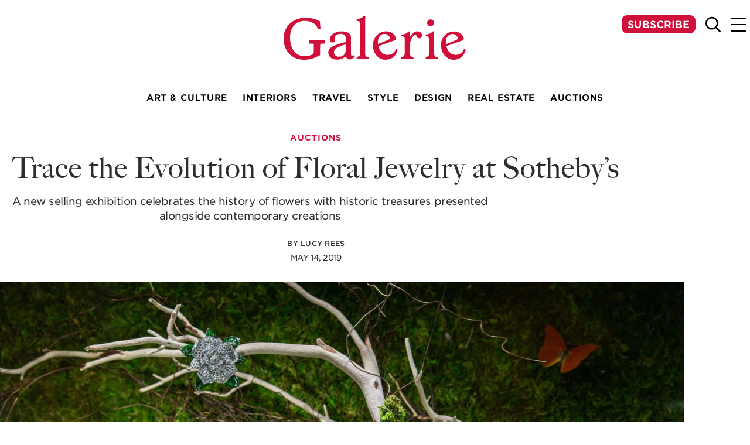

--- FILE ---
content_type: text/html; charset=UTF-8
request_url: https://galeriemagazine.com/sothebys-floral-jewelry/
body_size: 32006
content:
<!DOCTYPE html>
<html lang="en-US">

<head><meta charset="UTF-8"><script>if(navigator.userAgent.match(/MSIE|Internet Explorer/i)||navigator.userAgent.match(/Trident\/7\..*?rv:11/i)){var href=document.location.href;if(!href.match(/[?&]nowprocket/)){if(href.indexOf("?")==-1){if(href.indexOf("#")==-1){document.location.href=href+"?nowprocket=1"}else{document.location.href=href.replace("#","?nowprocket=1#")}}else{if(href.indexOf("#")==-1){document.location.href=href+"&nowprocket=1"}else{document.location.href=href.replace("#","&nowprocket=1#")}}}}</script><script>(()=>{class RocketLazyLoadScripts{constructor(){this.v="2.0.4",this.userEvents=["keydown","keyup","mousedown","mouseup","mousemove","mouseover","mouseout","touchmove","touchstart","touchend","touchcancel","wheel","click","dblclick","input"],this.attributeEvents=["onblur","onclick","oncontextmenu","ondblclick","onfocus","onmousedown","onmouseenter","onmouseleave","onmousemove","onmouseout","onmouseover","onmouseup","onmousewheel","onscroll","onsubmit"]}async t(){this.i(),this.o(),/iP(ad|hone)/.test(navigator.userAgent)&&this.h(),this.u(),this.l(this),this.m(),this.k(this),this.p(this),this._(),await Promise.all([this.R(),this.L()]),this.lastBreath=Date.now(),this.S(this),this.P(),this.D(),this.O(),this.M(),await this.C(this.delayedScripts.normal),await this.C(this.delayedScripts.defer),await this.C(this.delayedScripts.async),await this.T(),await this.F(),await this.j(),await this.A(),window.dispatchEvent(new Event("rocket-allScriptsLoaded")),this.everythingLoaded=!0,this.lastTouchEnd&&await new Promise(t=>setTimeout(t,500-Date.now()+this.lastTouchEnd)),this.I(),this.H(),this.U(),this.W()}i(){this.CSPIssue=sessionStorage.getItem("rocketCSPIssue"),document.addEventListener("securitypolicyviolation",t=>{this.CSPIssue||"script-src-elem"!==t.violatedDirective||"data"!==t.blockedURI||(this.CSPIssue=!0,sessionStorage.setItem("rocketCSPIssue",!0))},{isRocket:!0})}o(){window.addEventListener("pageshow",t=>{this.persisted=t.persisted,this.realWindowLoadedFired=!0},{isRocket:!0}),window.addEventListener("pagehide",()=>{this.onFirstUserAction=null},{isRocket:!0})}h(){let t;function e(e){t=e}window.addEventListener("touchstart",e,{isRocket:!0}),window.addEventListener("touchend",function i(o){o.changedTouches[0]&&t.changedTouches[0]&&Math.abs(o.changedTouches[0].pageX-t.changedTouches[0].pageX)<10&&Math.abs(o.changedTouches[0].pageY-t.changedTouches[0].pageY)<10&&o.timeStamp-t.timeStamp<200&&(window.removeEventListener("touchstart",e,{isRocket:!0}),window.removeEventListener("touchend",i,{isRocket:!0}),"INPUT"===o.target.tagName&&"text"===o.target.type||(o.target.dispatchEvent(new TouchEvent("touchend",{target:o.target,bubbles:!0})),o.target.dispatchEvent(new MouseEvent("mouseover",{target:o.target,bubbles:!0})),o.target.dispatchEvent(new PointerEvent("click",{target:o.target,bubbles:!0,cancelable:!0,detail:1,clientX:o.changedTouches[0].clientX,clientY:o.changedTouches[0].clientY})),event.preventDefault()))},{isRocket:!0})}q(t){this.userActionTriggered||("mousemove"!==t.type||this.firstMousemoveIgnored?"keyup"===t.type||"mouseover"===t.type||"mouseout"===t.type||(this.userActionTriggered=!0,this.onFirstUserAction&&this.onFirstUserAction()):this.firstMousemoveIgnored=!0),"click"===t.type&&t.preventDefault(),t.stopPropagation(),t.stopImmediatePropagation(),"touchstart"===this.lastEvent&&"touchend"===t.type&&(this.lastTouchEnd=Date.now()),"click"===t.type&&(this.lastTouchEnd=0),this.lastEvent=t.type,t.composedPath&&t.composedPath()[0].getRootNode()instanceof ShadowRoot&&(t.rocketTarget=t.composedPath()[0]),this.savedUserEvents.push(t)}u(){this.savedUserEvents=[],this.userEventHandler=this.q.bind(this),this.userEvents.forEach(t=>window.addEventListener(t,this.userEventHandler,{passive:!1,isRocket:!0})),document.addEventListener("visibilitychange",this.userEventHandler,{isRocket:!0})}U(){this.userEvents.forEach(t=>window.removeEventListener(t,this.userEventHandler,{passive:!1,isRocket:!0})),document.removeEventListener("visibilitychange",this.userEventHandler,{isRocket:!0}),this.savedUserEvents.forEach(t=>{(t.rocketTarget||t.target).dispatchEvent(new window[t.constructor.name](t.type,t))})}m(){const t="return false",e=Array.from(this.attributeEvents,t=>"data-rocket-"+t),i="["+this.attributeEvents.join("],[")+"]",o="[data-rocket-"+this.attributeEvents.join("],[data-rocket-")+"]",s=(e,i,o)=>{o&&o!==t&&(e.setAttribute("data-rocket-"+i,o),e["rocket"+i]=new Function("event",o),e.setAttribute(i,t))};new MutationObserver(t=>{for(const n of t)"attributes"===n.type&&(n.attributeName.startsWith("data-rocket-")||this.everythingLoaded?n.attributeName.startsWith("data-rocket-")&&this.everythingLoaded&&this.N(n.target,n.attributeName.substring(12)):s(n.target,n.attributeName,n.target.getAttribute(n.attributeName))),"childList"===n.type&&n.addedNodes.forEach(t=>{if(t.nodeType===Node.ELEMENT_NODE)if(this.everythingLoaded)for(const i of[t,...t.querySelectorAll(o)])for(const t of i.getAttributeNames())e.includes(t)&&this.N(i,t.substring(12));else for(const e of[t,...t.querySelectorAll(i)])for(const t of e.getAttributeNames())this.attributeEvents.includes(t)&&s(e,t,e.getAttribute(t))})}).observe(document,{subtree:!0,childList:!0,attributeFilter:[...this.attributeEvents,...e]})}I(){this.attributeEvents.forEach(t=>{document.querySelectorAll("[data-rocket-"+t+"]").forEach(e=>{this.N(e,t)})})}N(t,e){const i=t.getAttribute("data-rocket-"+e);i&&(t.setAttribute(e,i),t.removeAttribute("data-rocket-"+e))}k(t){Object.defineProperty(HTMLElement.prototype,"onclick",{get(){return this.rocketonclick||null},set(e){this.rocketonclick=e,this.setAttribute(t.everythingLoaded?"onclick":"data-rocket-onclick","this.rocketonclick(event)")}})}S(t){function e(e,i){let o=e[i];e[i]=null,Object.defineProperty(e,i,{get:()=>o,set(s){t.everythingLoaded?o=s:e["rocket"+i]=o=s}})}e(document,"onreadystatechange"),e(window,"onload"),e(window,"onpageshow");try{Object.defineProperty(document,"readyState",{get:()=>t.rocketReadyState,set(e){t.rocketReadyState=e},configurable:!0}),document.readyState="loading"}catch(t){console.log("WPRocket DJE readyState conflict, bypassing")}}l(t){this.originalAddEventListener=EventTarget.prototype.addEventListener,this.originalRemoveEventListener=EventTarget.prototype.removeEventListener,this.savedEventListeners=[],EventTarget.prototype.addEventListener=function(e,i,o){o&&o.isRocket||!t.B(e,this)&&!t.userEvents.includes(e)||t.B(e,this)&&!t.userActionTriggered||e.startsWith("rocket-")||t.everythingLoaded?t.originalAddEventListener.call(this,e,i,o):(t.savedEventListeners.push({target:this,remove:!1,type:e,func:i,options:o}),"mouseenter"!==e&&"mouseleave"!==e||t.originalAddEventListener.call(this,e,t.savedUserEvents.push,o))},EventTarget.prototype.removeEventListener=function(e,i,o){o&&o.isRocket||!t.B(e,this)&&!t.userEvents.includes(e)||t.B(e,this)&&!t.userActionTriggered||e.startsWith("rocket-")||t.everythingLoaded?t.originalRemoveEventListener.call(this,e,i,o):t.savedEventListeners.push({target:this,remove:!0,type:e,func:i,options:o})}}J(t,e){this.savedEventListeners=this.savedEventListeners.filter(i=>{let o=i.type,s=i.target||window;return e!==o||t!==s||(this.B(o,s)&&(i.type="rocket-"+o),this.$(i),!1)})}H(){EventTarget.prototype.addEventListener=this.originalAddEventListener,EventTarget.prototype.removeEventListener=this.originalRemoveEventListener,this.savedEventListeners.forEach(t=>this.$(t))}$(t){t.remove?this.originalRemoveEventListener.call(t.target,t.type,t.func,t.options):this.originalAddEventListener.call(t.target,t.type,t.func,t.options)}p(t){let e;function i(e){return t.everythingLoaded?e:e.split(" ").map(t=>"load"===t||t.startsWith("load.")?"rocket-jquery-load":t).join(" ")}function o(o){function s(e){const s=o.fn[e];o.fn[e]=o.fn.init.prototype[e]=function(){return this[0]===window&&t.userActionTriggered&&("string"==typeof arguments[0]||arguments[0]instanceof String?arguments[0]=i(arguments[0]):"object"==typeof arguments[0]&&Object.keys(arguments[0]).forEach(t=>{const e=arguments[0][t];delete arguments[0][t],arguments[0][i(t)]=e})),s.apply(this,arguments),this}}if(o&&o.fn&&!t.allJQueries.includes(o)){const e={DOMContentLoaded:[],"rocket-DOMContentLoaded":[]};for(const t in e)document.addEventListener(t,()=>{e[t].forEach(t=>t())},{isRocket:!0});o.fn.ready=o.fn.init.prototype.ready=function(i){function s(){parseInt(o.fn.jquery)>2?setTimeout(()=>i.bind(document)(o)):i.bind(document)(o)}return"function"==typeof i&&(t.realDomReadyFired?!t.userActionTriggered||t.fauxDomReadyFired?s():e["rocket-DOMContentLoaded"].push(s):e.DOMContentLoaded.push(s)),o([])},s("on"),s("one"),s("off"),t.allJQueries.push(o)}e=o}t.allJQueries=[],o(window.jQuery),Object.defineProperty(window,"jQuery",{get:()=>e,set(t){o(t)}})}P(){const t=new Map;document.write=document.writeln=function(e){const i=document.currentScript,o=document.createRange(),s=i.parentElement;let n=t.get(i);void 0===n&&(n=i.nextSibling,t.set(i,n));const c=document.createDocumentFragment();o.setStart(c,0),c.appendChild(o.createContextualFragment(e)),s.insertBefore(c,n)}}async R(){return new Promise(t=>{this.userActionTriggered?t():this.onFirstUserAction=t})}async L(){return new Promise(t=>{document.addEventListener("DOMContentLoaded",()=>{this.realDomReadyFired=!0,t()},{isRocket:!0})})}async j(){return this.realWindowLoadedFired?Promise.resolve():new Promise(t=>{window.addEventListener("load",t,{isRocket:!0})})}M(){this.pendingScripts=[];this.scriptsMutationObserver=new MutationObserver(t=>{for(const e of t)e.addedNodes.forEach(t=>{"SCRIPT"!==t.tagName||t.noModule||t.isWPRocket||this.pendingScripts.push({script:t,promise:new Promise(e=>{const i=()=>{const i=this.pendingScripts.findIndex(e=>e.script===t);i>=0&&this.pendingScripts.splice(i,1),e()};t.addEventListener("load",i,{isRocket:!0}),t.addEventListener("error",i,{isRocket:!0}),setTimeout(i,1e3)})})})}),this.scriptsMutationObserver.observe(document,{childList:!0,subtree:!0})}async F(){await this.X(),this.pendingScripts.length?(await this.pendingScripts[0].promise,await this.F()):this.scriptsMutationObserver.disconnect()}D(){this.delayedScripts={normal:[],async:[],defer:[]},document.querySelectorAll("script[type$=rocketlazyloadscript]").forEach(t=>{t.hasAttribute("data-rocket-src")?t.hasAttribute("async")&&!1!==t.async?this.delayedScripts.async.push(t):t.hasAttribute("defer")&&!1!==t.defer||"module"===t.getAttribute("data-rocket-type")?this.delayedScripts.defer.push(t):this.delayedScripts.normal.push(t):this.delayedScripts.normal.push(t)})}async _(){await this.L();let t=[];document.querySelectorAll("script[type$=rocketlazyloadscript][data-rocket-src]").forEach(e=>{let i=e.getAttribute("data-rocket-src");if(i&&!i.startsWith("data:")){i.startsWith("//")&&(i=location.protocol+i);try{const o=new URL(i).origin;o!==location.origin&&t.push({src:o,crossOrigin:e.crossOrigin||"module"===e.getAttribute("data-rocket-type")})}catch(t){}}}),t=[...new Map(t.map(t=>[JSON.stringify(t),t])).values()],this.Y(t,"preconnect")}async G(t){if(await this.K(),!0!==t.noModule||!("noModule"in HTMLScriptElement.prototype))return new Promise(e=>{let i;function o(){(i||t).setAttribute("data-rocket-status","executed"),e()}try{if(navigator.userAgent.includes("Firefox/")||""===navigator.vendor||this.CSPIssue)i=document.createElement("script"),[...t.attributes].forEach(t=>{let e=t.nodeName;"type"!==e&&("data-rocket-type"===e&&(e="type"),"data-rocket-src"===e&&(e="src"),i.setAttribute(e,t.nodeValue))}),t.text&&(i.text=t.text),t.nonce&&(i.nonce=t.nonce),i.hasAttribute("src")?(i.addEventListener("load",o,{isRocket:!0}),i.addEventListener("error",()=>{i.setAttribute("data-rocket-status","failed-network"),e()},{isRocket:!0}),setTimeout(()=>{i.isConnected||e()},1)):(i.text=t.text,o()),i.isWPRocket=!0,t.parentNode.replaceChild(i,t);else{const i=t.getAttribute("data-rocket-type"),s=t.getAttribute("data-rocket-src");i?(t.type=i,t.removeAttribute("data-rocket-type")):t.removeAttribute("type"),t.addEventListener("load",o,{isRocket:!0}),t.addEventListener("error",i=>{this.CSPIssue&&i.target.src.startsWith("data:")?(console.log("WPRocket: CSP fallback activated"),t.removeAttribute("src"),this.G(t).then(e)):(t.setAttribute("data-rocket-status","failed-network"),e())},{isRocket:!0}),s?(t.fetchPriority="high",t.removeAttribute("data-rocket-src"),t.src=s):t.src="data:text/javascript;base64,"+window.btoa(unescape(encodeURIComponent(t.text)))}}catch(i){t.setAttribute("data-rocket-status","failed-transform"),e()}});t.setAttribute("data-rocket-status","skipped")}async C(t){const e=t.shift();return e?(e.isConnected&&await this.G(e),this.C(t)):Promise.resolve()}O(){this.Y([...this.delayedScripts.normal,...this.delayedScripts.defer,...this.delayedScripts.async],"preload")}Y(t,e){this.trash=this.trash||[];let i=!0;var o=document.createDocumentFragment();t.forEach(t=>{const s=t.getAttribute&&t.getAttribute("data-rocket-src")||t.src;if(s&&!s.startsWith("data:")){const n=document.createElement("link");n.href=s,n.rel=e,"preconnect"!==e&&(n.as="script",n.fetchPriority=i?"high":"low"),t.getAttribute&&"module"===t.getAttribute("data-rocket-type")&&(n.crossOrigin=!0),t.crossOrigin&&(n.crossOrigin=t.crossOrigin),t.integrity&&(n.integrity=t.integrity),t.nonce&&(n.nonce=t.nonce),o.appendChild(n),this.trash.push(n),i=!1}}),document.head.appendChild(o)}W(){this.trash.forEach(t=>t.remove())}async T(){try{document.readyState="interactive"}catch(t){}this.fauxDomReadyFired=!0;try{await this.K(),this.J(document,"readystatechange"),document.dispatchEvent(new Event("rocket-readystatechange")),await this.K(),document.rocketonreadystatechange&&document.rocketonreadystatechange(),await this.K(),this.J(document,"DOMContentLoaded"),document.dispatchEvent(new Event("rocket-DOMContentLoaded")),await this.K(),this.J(window,"DOMContentLoaded"),window.dispatchEvent(new Event("rocket-DOMContentLoaded"))}catch(t){console.error(t)}}async A(){try{document.readyState="complete"}catch(t){}try{await this.K(),this.J(document,"readystatechange"),document.dispatchEvent(new Event("rocket-readystatechange")),await this.K(),document.rocketonreadystatechange&&document.rocketonreadystatechange(),await this.K(),this.J(window,"load"),window.dispatchEvent(new Event("rocket-load")),await this.K(),window.rocketonload&&window.rocketonload(),await this.K(),this.allJQueries.forEach(t=>t(window).trigger("rocket-jquery-load")),await this.K(),this.J(window,"pageshow");const t=new Event("rocket-pageshow");t.persisted=this.persisted,window.dispatchEvent(t),await this.K(),window.rocketonpageshow&&window.rocketonpageshow({persisted:this.persisted})}catch(t){console.error(t)}}async K(){Date.now()-this.lastBreath>45&&(await this.X(),this.lastBreath=Date.now())}async X(){return document.hidden?new Promise(t=>setTimeout(t)):new Promise(t=>requestAnimationFrame(t))}B(t,e){return e===document&&"readystatechange"===t||(e===document&&"DOMContentLoaded"===t||(e===window&&"DOMContentLoaded"===t||(e===window&&"load"===t||e===window&&"pageshow"===t)))}static run(){(new RocketLazyLoadScripts).t()}}RocketLazyLoadScripts.run()})();</script>
	
	<meta name="viewport" content="width=device-width, initial-scale=1">
	<link rel="pingback" href="https://galeriemagazine.com/xmlrpc.php">

	<meta name='robots' content='index, follow, max-image-preview:large, max-snippet:-1, max-video-preview:-1' />
	<style>img:is([sizes="auto" i], [sizes^="auto," i]) { contain-intrinsic-size: 3000px 1500px }</style>
	
	<!-- This site is optimized with the Yoast SEO plugin v26.8 - https://yoast.com/product/yoast-seo-wordpress/ -->
	<title>Trace the Evolution of Floral Jewelry at Sotheby’s - Galerie Magazine</title>
<link crossorigin data-rocket-preconnect href="https://cdn.galeriemagazine.com" rel="preconnect">
<link crossorigin data-rocket-preconnect href="https://use.typekit.net" rel="preconnect">
<link crossorigin data-rocket-preconnect href="https://securepubads.g.doubleclick.net" rel="preconnect">
	<link rel="canonical" href="https://galeriemagazine.com/sothebys-floral-jewelry/" />
	<meta property="og:locale" content="en_US" />
	<meta property="og:type" content="article" />
	<meta property="og:title" content="Trace the Evolution of Floral Jewelry at Sotheby’s - Galerie Magazine" />
	<meta property="og:description" content="Spring has officially sprung at Sotheby’s with a dazzling new selling exhibition that spotlights how flowers have been a constant source of inspiration to jewelers throughout the ages. Curated by sales director of Sotheby’s luxury division Frank Everett, in partnership with jewelry historian Carol Woolton, the show comprises 75 pieces and intersperses vintage floral designs [&hellip;]" />
	<meta property="og:url" content="https://galeriemagazine.com/sothebys-floral-jewelry/" />
	<meta property="og:site_name" content="Galerie Magazine" />
	<meta property="article:publisher" content="http://facebook.com/galeriemagazine" />
	<meta property="article:published_time" content="2019-05-14T11:00:10+00:00" />
	<meta property="article:modified_time" content="2025-05-01T22:02:36+00:00" />
	<meta property="og:image" content="https://cdn.galeriemagazine.com/wp-content/uploads/2025/04/CoverSothebys.jpg" />
	<meta property="og:image:width" content="2500" />
	<meta property="og:image:height" content="1666" />
	<meta property="og:image:type" content="image/jpeg" />
	<meta name="author" content="Lucy Rees" />
	<meta name="twitter:card" content="summary_large_image" />
	<meta name="twitter:creator" content="@galeriemag" />
	<meta name="twitter:site" content="@galeriemag" />
	<meta name="twitter:label1" content="Written by" />
	<meta name="twitter:data1" content="Lucy Rees" />
	<meta name="twitter:label2" content="Est. reading time" />
	<meta name="twitter:data2" content="5 minutes" />
	<script type="application/ld+json" class="yoast-schema-graph">{"@context":"https://schema.org","@graph":[{"@type":"Article","@id":"https://galeriemagazine.com/sothebys-floral-jewelry/#article","isPartOf":{"@id":"https://galeriemagazine.com/sothebys-floral-jewelry/"},"author":{"name":"Lucy Rees","@id":"https://galeriemagazine.com/#/schema/person/a35e523c33ccdb163946f94bbc7f8e1f"},"headline":"Trace the Evolution of Floral Jewelry at Sotheby’s","datePublished":"2019-05-14T11:00:10+00:00","dateModified":"2025-05-01T22:02:36+00:00","mainEntityOfPage":{"@id":"https://galeriemagazine.com/sothebys-floral-jewelry/"},"wordCount":941,"commentCount":0,"publisher":{"@id":"https://galeriemagazine.com/#organization"},"image":{"@id":"https://galeriemagazine.com/sothebys-floral-jewelry/#primaryimage"},"thumbnailUrl":"https://cdn.galeriemagazine.com/wp-content/uploads/2025/04/CoverSothebys.jpg?strip=all&quality=92&webp=92&sharp=1","keywords":["Auction","Eliane Fattal","Fernando Jorge","floral design","floral jewelry","Flowers","Jessica McCormack","Jewelry","Michael DeLuca","Sabba","Solange Azagury-Partridge","Sothebys","Tiffany &amp; Co."],"articleSection":["Auctions","Design"],"inLanguage":"en-US"},{"@type":"WebPage","@id":"https://galeriemagazine.com/sothebys-floral-jewelry/","url":"https://galeriemagazine.com/sothebys-floral-jewelry/","name":"Trace the Evolution of Floral Jewelry at Sotheby’s - Galerie Magazine","isPartOf":{"@id":"https://galeriemagazine.com/#website"},"primaryImageOfPage":{"@id":"https://galeriemagazine.com/sothebys-floral-jewelry/#primaryimage"},"image":{"@id":"https://galeriemagazine.com/sothebys-floral-jewelry/#primaryimage"},"thumbnailUrl":"https://cdn.galeriemagazine.com/wp-content/uploads/2025/04/CoverSothebys.jpg?strip=all&quality=92&webp=92&sharp=1","datePublished":"2019-05-14T11:00:10+00:00","dateModified":"2025-05-01T22:02:36+00:00","breadcrumb":{"@id":"https://galeriemagazine.com/sothebys-floral-jewelry/#breadcrumb"},"inLanguage":"en-US","potentialAction":[{"@type":"ReadAction","target":["https://galeriemagazine.com/sothebys-floral-jewelry/"]}]},{"@type":"ImageObject","inLanguage":"en-US","@id":"https://galeriemagazine.com/sothebys-floral-jewelry/#primaryimage","url":"https://cdn.galeriemagazine.com/wp-content/uploads/2025/04/CoverSothebys.jpg?strip=all&quality=92&webp=92&sharp=1","contentUrl":"https://cdn.galeriemagazine.com/wp-content/uploads/2025/04/CoverSothebys.jpg?strip=all&quality=92&webp=92&sharp=1","width":2500,"height":1666,"caption":"An installation view of “In Bloom.”"},{"@type":"BreadcrumbList","@id":"https://galeriemagazine.com/sothebys-floral-jewelry/#breadcrumb","itemListElement":[{"@type":"ListItem","position":1,"name":"Home","item":"https://galeriemagazine.com/"},{"@type":"ListItem","position":2,"name":"Trace the Evolution of Floral Jewelry at Sotheby’s"}]},{"@type":"WebSite","@id":"https://galeriemagazine.com/#website","url":"https://galeriemagazine.com/","name":"Galerie Magazine","description":"","publisher":{"@id":"https://galeriemagazine.com/#organization"},"potentialAction":[{"@type":"SearchAction","target":{"@type":"EntryPoint","urlTemplate":"https://galeriemagazine.com/?s={search_term_string}"},"query-input":{"@type":"PropertyValueSpecification","valueRequired":true,"valueName":"search_term_string"}}],"inLanguage":"en-US"},{"@type":"Organization","@id":"https://galeriemagazine.com/#organization","name":"Galerie Magazine","url":"https://galeriemagazine.com/","logo":{"@type":"ImageObject","inLanguage":"en-US","@id":"https://galeriemagazine.com/#/schema/logo/image/","url":"https://cdn.galeriemagazine.com/wp-content/uploads/2025/03/galerie-logo.svg","contentUrl":"https://cdn.galeriemagazine.com/wp-content/uploads/2025/03/galerie-logo.svg","width":150,"height":37,"caption":"Galerie Magazine"},"image":{"@id":"https://galeriemagazine.com/#/schema/logo/image/"},"sameAs":["http://facebook.com/galeriemagazine","https://x.com/galeriemag","http://instagram.com/galeriemagazine","http://pinterest.com/galeriemag"]},{"@type":"Person","@id":"https://galeriemagazine.com/#/schema/person/a35e523c33ccdb163946f94bbc7f8e1f","name":"Lucy Rees","image":{"@type":"ImageObject","inLanguage":"en-US","@id":"https://galeriemagazine.com/#/schema/person/image/","url":"https://secure.gravatar.com/avatar/0eaed684ffc2b292523723423c810c4ddb51f603d752b6ff44f46fbc3092ea19?s=96&d=mm&r=g","contentUrl":"https://secure.gravatar.com/avatar/0eaed684ffc2b292523723423c810c4ddb51f603d752b6ff44f46fbc3092ea19?s=96&d=mm&r=g","caption":"Lucy Rees"},"url":"https://galeriemagazine.com/author/lucy/"}]}</script>
	<!-- / Yoast SEO plugin. -->


<link rel='dns-prefetch' href='//securepubads.g.doubleclick.net' />
<link rel='dns-prefetch' href='//www.googletagmanager.com' />
<link rel='dns-prefetch' href='//use.typekit.net' />
<link rel='dns-prefetch' href='//cdn.galeriemagazine.com' />

<link rel='preconnect' href='//cdn.galeriemagazine.com' />
<style id='wp-emoji-styles-inline-css' type='text/css'>

	img.wp-smiley, img.emoji {
		display: inline !important;
		border: none !important;
		box-shadow: none !important;
		height: 1em !important;
		width: 1em !important;
		margin: 0 0.07em !important;
		vertical-align: -0.1em !important;
		background: none !important;
		padding: 0 !important;
	}
</style>
<link rel='stylesheet' id='wp-smart-crop-renderer-css' href='https://cdn.galeriemagazine.com/wp-content/plugins/wp-smartcrop-dilabs-main/css/image-renderer.css?ver=2.0.6' type='text/css' media='all' />
<link rel='stylesheet' id='galerie-typekit-css' href='https://use.typekit.net/anw7pmo.css?ver=1.0' type='text/css' media='all' />
<link rel='stylesheet' id='impulse-css' href='https://cdn.galeriemagazine.com/wp-content/themes/wp-theme-galerie/dist/css/main.css?ver=1760108014' type='text/css' media='all' />
<link rel='stylesheet' id='imp-icons-css' href='https://cdn.galeriemagazine.com/wp-content/themes/wp-theme-galerie/dist/css/iconfont.css?ver=1760108014' type='text/css' media='all' />
<link rel='stylesheet' id='acf-ad-style-css' href='https://cdn.galeriemagazine.com/wp-content/themes/wp-theme-galerie/acf-blocks/ad/dist/css/style.css?ver=1760107989' type='text/css' media='all' />
<link rel='stylesheet' id='wp-block-paragraph-css' href='https://cdn.galeriemagazine.com/wp-includes/blocks/paragraph/style.min.css?ver=6.8.3' type='text/css' media='all' />
<script type="rocketlazyloadscript" data-rocket-type="text/javascript" id="google-ads-js-before">
/* <![CDATA[ */
		window.googletag = window.googletag || { cmd: [] };

		googletag.cmd.push(() => {

								googletag.pubads().setTargeting("category", "auctions");
					
								var mapping680b91431022a = googletag.sizeMapping()
						.addSize([992, 400], [[728,90]])
						.addSize([0, 0], [[300,250]])
						.build();
					googletag
						.defineSlot("/22995537674/article/article-leaderboard", [728, 90], "680b91431022a-ad")
						.defineSizeMapping(mapping680b91431022a)
						.addService(googletag.pubads());
										var mapping6808fdebc84a1 = googletag.sizeMapping()
						.addSize([992, 400], [[970,250]])
						.addSize([0, 0], [[300,100]])
						.build();
					googletag
						.defineSlot("/22995537674/article/article-bottom-banner", [970, 250], "6808fdebc84a1-ad")
						.defineSizeMapping(mapping6808fdebc84a1)
						.addService(googletag.pubads());
										var mapping680902674a2ec = googletag.sizeMapping()
						.addSize([992, 400], [[970,250]])
						.addSize([0, 0], [[300,100]])
						.build();
					googletag
						.defineSlot("/22995537674/article/article-top-banner", [970, 250], "680902674a2ec-ad")
						.defineSizeMapping(mapping680902674a2ec)
						.addService(googletag.pubads());
					
			// Enable the PubAdsService.
			googletag.enableServices();
		});
		
/* ]]> */
</script>
<script type="text/javascript" src="https://securepubads.g.doubleclick.net/tag/js/gpt.js" id="google-ads-js" async="async" data-wp-strategy="async"></script>

<!-- Google tag (gtag.js) snippet added by Site Kit -->
<!-- Google Ads snippet added by Site Kit -->
<script type="rocketlazyloadscript" data-rocket-type="text/javascript" data-rocket-src="https://www.googletagmanager.com/gtag/js?id=AW-17614385831" id="google_gtagjs-js" async></script>
<script type="rocketlazyloadscript" data-rocket-type="text/javascript" id="google_gtagjs-js-after">
/* <![CDATA[ */
window.dataLayer = window.dataLayer || [];function gtag(){dataLayer.push(arguments);}
gtag("js", new Date());
gtag("set", "developer_id.dZTNiMT", true);
gtag("config", "AW-17614385831");
 window._googlesitekit = window._googlesitekit || {}; window._googlesitekit.throttledEvents = []; window._googlesitekit.gtagEvent = (name, data) => { var key = JSON.stringify( { name, data } ); if ( !! window._googlesitekit.throttledEvents[ key ] ) { return; } window._googlesitekit.throttledEvents[ key ] = true; setTimeout( () => { delete window._googlesitekit.throttledEvents[ key ]; }, 5 ); gtag( "event", name, { ...data, event_source: "site-kit" } ); }; 
/* ]]> */
</script>
<link rel="https://api.w.org/" href="https://galeriemagazine.com/wp-json/" /><link rel="alternate" title="JSON" type="application/json" href="https://galeriemagazine.com/wp-json/wp/v2/posts/59864" /><link rel="EditURI" type="application/rsd+xml" title="RSD" href="https://galeriemagazine.com/xmlrpc.php?rsd" />
<link rel='shortlink' href='https://galeriemagazine.com/?p=59864' />
<link rel="alternate" title="oEmbed (JSON)" type="application/json+oembed" href="https://galeriemagazine.com/wp-json/oembed/1.0/embed?url=https%3A%2F%2Fgaleriemagazine.com%2Fsothebys-floral-jewelry%2F" />
<link rel="alternate" title="oEmbed (XML)" type="text/xml+oembed" href="https://galeriemagazine.com/wp-json/oembed/1.0/embed?url=https%3A%2F%2Fgaleriemagazine.com%2Fsothebys-floral-jewelry%2F&#038;format=xml" />
<meta name="generator" content="Site Kit by Google 1.162.1" />
<!-- Meta Pixel Code -->
<script type="rocketlazyloadscript" data-rocket-type='text/javascript'>
!function(f,b,e,v,n,t,s){if(f.fbq)return;n=f.fbq=function(){n.callMethod?
n.callMethod.apply(n,arguments):n.queue.push(arguments)};if(!f._fbq)f._fbq=n;
n.push=n;n.loaded=!0;n.version='2.0';n.queue=[];t=b.createElement(e);t.async=!0;
t.src=v;s=b.getElementsByTagName(e)[0];s.parentNode.insertBefore(t,s)}(window,
document,'script','https://connect.facebook.net/en_US/fbevents.js');
</script>
<!-- End Meta Pixel Code -->
<script type="rocketlazyloadscript" data-rocket-type='text/javascript'>var url = window.location.origin + '?ob=open-bridge';
            fbq('set', 'openbridge', '437834203684528', url);
fbq('init', '437834203684528', {}, {
    "agent": "wordpress-6.8.3-4.1.5"
})</script><script type="rocketlazyloadscript" data-rocket-type='text/javascript'>
    fbq('track', 'PageView', []);
  </script><noscript><style>.lazyload[data-src]{display:none !important;}</style></noscript><style>.lazyload{background-image:none !important;}.lazyload:before{background-image:none !important;}</style><!-- Google Tag Manager -->
<script type="rocketlazyloadscript">(function(w,d,s,l,i){w[l]=w[l]||[];w[l].push({'gtm.start':
new Date().getTime(),event:'gtm.js'});var f=d.getElementsByTagName(s)[0],
j=d.createElement(s),dl=l!='dataLayer'?'&l='+l:'';j.async=true;j.src=
'https://www.googletagmanager.com/gtm.js?id='+i+dl;f.parentNode.insertBefore(j,f);
})(window,document,'script','dataLayer','GTM-M7ZTRDCX');</script>
<!-- End Google Tag Manager -->
<script type="rocketlazyloadscript">
  (function (s, t, a, y, twenty, two) {
    s.Stay22 = s.Stay22 || {};
    s.Stay22.params = { lmaID: '6888fa79c2d5b581919a6e81' };
    twenty = t.createElement(a);
    two = t.getElementsByTagName(a)[0];
    twenty.async = 1;
    twenty.src = y;
    two.parentNode.insertBefore(twenty, two);
  })(window, document, 'script', 'https://scripts.stay22.com/letmeallez.js');
</script>
<script type="rocketlazyloadscript" data-rocket-type="text/javascript" data-rocket-src="https://s.skimresources.com/js/166126X1633669.skimlinks.js" data-rocket-defer defer></script>

  <link rel="icon" href="https://cdn.galeriemagazine.com/wp-content/uploads/2025/04/cropped-Galerie-Favicon-1.png?strip=all&#038;quality=92&#038;webp=92&#038;sharp=1&#038;resize=32%2C32" sizes="32x32" />
<link rel="icon" href="https://cdn.galeriemagazine.com/wp-content/uploads/2025/04/cropped-Galerie-Favicon-1.png?strip=all&#038;quality=92&#038;webp=92&#038;sharp=1&#038;resize=192%2C192" sizes="192x192" />
<link rel="apple-touch-icon" href="https://cdn.galeriemagazine.com/wp-content/uploads/2025/04/cropped-Galerie-Favicon-1.png?strip=all&#038;quality=92&#038;webp=92&#038;sharp=1&#038;resize=180%2C180" />
<meta name="msapplication-TileImage" content="https://cdn.galeriemagazine.com/wp-content/uploads/2025/04/cropped-Galerie-Favicon-1.png?strip=all&#038;quality=92&#038;webp=92&#038;sharp=1&#038;resize=270%2C270" />
		<style type="text/css" id="wp-custom-css">
			/* --- 1. MANTENER IMÁGENES HERO --- */
.block-category-hero__image-wrapper img, 
.block-category-hero__image-wrapper picture {
    height: 100%;
    width: 100%;
}

/* --- 2. EXCLUSIONES DE SEGURIDAD --- */
.banner-relacionado-custom ~ .banner-relacionado-custom { display: none !important; }

/* Ocultar en Home, Páginas Estáticas y Footer por si acaso */
body.page .banner-relacionado-custom,
body.home .banner-relacionado-custom,
body.archive .banner-relacionado-custom,
#main-footer .banner-relacionado-custom,
.et_pb_newsletter .banner-relacionado-custom {
    display: none !important;
}

/* --- 3. DISEÑO DEL CONTENEDOR (ARREGLO DE UBICACIÓN FINAL) --- */
.banner-relacionado-custom {
    width: 100% !important;
    
    /* ESTO ES LO NUEVO: LE PONEMOS UN LIMITE DE ANCHO PARA QUE NO SE ESTIRE */
    max-width: 1080px !important; 
    
    /* ESTO LO CENTRA EN LA PANTALLA */
    margin: 50px auto !important; 
    
    background-color: #f7eff1 !important; /* Fondo Rosado */
    padding: 40px 30px !important;
    box-sizing: border-box !important;
    display: block !important;
    clear: both !important;
}

/* Limpieza interna para que Insert Pages no pelee con Divi */
.banner-relacionado-custom .et_pb_section {
    padding: 0 !important;
    width: 100% !important;
    background: transparent !important;
}
.banner-relacionado-custom .et_pb_row {
    width: 100% !important;
    max-width: 100% !important;
    margin: 0 !important;
    padding: 0 !important;
}

/* --- 4. ARREGLO DE COLUMNAS --- */
/* Asegura que los artículos se pongan uno al lado del otro */

@media (min-width: 981px) {
    .banner-relacionado-custom .et_pb_column {
        width: 48% !important;
        margin-right: 4% !important;
        float: left !important;
        margin-bottom: 0 !important;
    }
    .banner-relacionado-custom .et_pb_column:last-child {
        margin-right: 0 !important;
        float: right !important;
    }
    /* Limpiar flotados */
    .banner-relacionado-custom .et_pb_row:after {
        content: "";
        display: table;
        clear: both;
    }
}

/* Móvil: Una columna */
@media (max-width: 980px) {
    .banner-relacionado-custom .et_pb_column {
        width: 100% !important;
        margin-bottom: 30px !important;
        display: block !important;
    }
}		</style>
		<noscript><style id="rocket-lazyload-nojs-css">.rll-youtube-player, [data-lazy-src]{display:none !important;}</style></noscript><style id="rocket-lazyrender-inline-css">[data-wpr-lazyrender] {content-visibility: auto;}</style><meta name="generator" content="WP Rocket 3.19.4" data-wpr-features="wpr_delay_js wpr_defer_js wpr_lazyload_images wpr_lazyload_iframes wpr_preconnect_external_domains wpr_automatic_lazy_rendering wpr_preload_links wpr_host_fonts_locally wpr_desktop" /></head>

<body class="wp-singular post-template-default single single-post postid-59864 single-format-standard wp-embed-responsive wp-theme-wp-theme-galerie site-wrapper">
<!-- Google Tag Manager (noscript) -->
<noscript><iframe src="https://www.googletagmanager.com/ns.html?id=GTM-M7ZTRDCX"
height="0" width="0" style="display:none;visibility:hidden"></iframe></noscript>
<!-- End Google Tag Manager (noscript) -->
	
<!-- Meta Pixel Code -->
<noscript>
<img height="1" width="1" style="display:none" alt="fbpx"
src="https://www.facebook.com/tr?id=437834203684528&ev=PageView&noscript=1" />
</noscript>
<!-- End Meta Pixel Code -->

	<div  id="top"></div>

	<header  class="main-header main-header--initial-load" style="--menu-item-count: 7;">
		<div  class="main-header__row">
			<div  class="container">
				<div class="main-header__wrapper">
					<div class="main-header__logo-container">
						<button class="main-header__back-btn" data-mega-menu-back>
							<span>Back to Main Menu</span>
						</button>
													<a href="https://galeriemagazine.com" class="main-header__logo" aria-label="Home">
								<img width="150" height="37" src="data:image/svg+xml,%3Csvg%20xmlns='http://www.w3.org/2000/svg'%20viewBox='0%200%20150%2037'%3E%3C/svg%3E" class="attachment-full size-full" alt="Galerie logo." decoding="async" data-lazy-src="https://cdn.galeriemagazine.com/wp-content/uploads/2025/03/galerie-logo.svg" /><noscript><img width="150" height="37" src="https://cdn.galeriemagazine.com/wp-content/uploads/2025/03/galerie-logo.svg" class="attachment-full size-full" alt="Galerie logo." decoding="async" /></noscript>							</a>
											</div>
											<a href="https://galeriemagazine.com" class="main-header__desktop-scroll-logo" aria-label="Home">
							<img width="150" height="37" src="data:image/svg+xml,%3Csvg%20xmlns='http://www.w3.org/2000/svg'%20viewBox='0%200%20150%2037'%3E%3C/svg%3E" class="attachment-full size-full" alt="Galerie logo." decoding="async" data-lazy-src="https://cdn.galeriemagazine.com/wp-content/uploads/2025/03/galerie-logo.svg" /><noscript><img width="150" height="37" src="https://cdn.galeriemagazine.com/wp-content/uploads/2025/03/galerie-logo.svg" class="attachment-full size-full" alt="Galerie logo." decoding="async" /></noscript>						</a>
										<div class="main-header__mobile-nav-buttons">
						<a
							href="https://galeriemagazine.com/search/"
							class="mobile-menu-search"
						>
							<span class="icon-search"></span>
							<span class="sr-only">Search</span>
						</a>
						<button class="mobile-menu-trigger" aria-label="Menu">
							<span class="sr-only">Menu</span>
							<span class="mobile-menu-icon">
								<span class="mobile-menu-icon__line"></span>
								<span class="mobile-menu-icon__line"></span>
								<span class="mobile-menu-icon__line"></span>
							</span>
						</button>
					</div>
					<div class="main-header__menu">
						<nav class="main-header__nav" aria-label="Menu">
							<div class="main-header__nav-wrapper">
								<ul id="menu-header-nav-menu" class="header-nav-menu"><li id="menu-item-171402" class="header-nav-menu__nav-item header-nav-menu__nav-item--depth-1 header-nav-menu__nav-item--default"><a href="https://galeriemagazine.com/art-culture/" class="header-nav-menu__nav-link header-nav-menu__nav-link--depth-1"><span>Art &amp; Culture</span></a></li>
<li id="menu-item-171405" class="header-nav-menu__nav-item header-nav-menu__nav-item--depth-1 header-nav-menu__nav-item--default"><a href="https://galeriemagazine.com/interiors/" class="header-nav-menu__nav-link header-nav-menu__nav-link--depth-1"><span>Interiors</span></a></li>
<li id="menu-item-171408" class="header-nav-menu__nav-item header-nav-menu__nav-item--depth-1 header-nav-menu__nav-item--default"><a href="https://galeriemagazine.com/travel/" class="header-nav-menu__nav-link header-nav-menu__nav-link--depth-1"><span>Travel</span></a></li>
<li id="menu-item-171407" class="header-nav-menu__nav-item header-nav-menu__nav-item--depth-1 header-nav-menu__nav-item--default"><a href="https://galeriemagazine.com/style/" class="header-nav-menu__nav-link header-nav-menu__nav-link--depth-1"><span>Style</span></a></li>
<li id="menu-item-171404" class="header-nav-menu__nav-item header-nav-menu__nav-item--depth-1 header-nav-menu__nav-item--default"><a href="https://galeriemagazine.com/design/" class="header-nav-menu__nav-link header-nav-menu__nav-link--depth-1"><span>Design</span></a></li>
<li id="menu-item-171406" class="header-nav-menu__nav-item header-nav-menu__nav-item--depth-1 header-nav-menu__nav-item--default"><a href="https://galeriemagazine.com/real-estate/" class="header-nav-menu__nav-link header-nav-menu__nav-link--depth-1"><span>Real Estate</span></a></li>
<li id="menu-item-171403" class="header-nav-menu__nav-item header-nav-menu__nav-item--depth-1 header-nav-menu__nav-item--default"><a href="https://galeriemagazine.com/auctions/" class="header-nav-menu__nav-link header-nav-menu__nav-link--depth-1"><span>Auctions</span></a></li>
<li id="menu-item-139" class="header-nav-menu__nav-item header-nav-menu__nav-item--depth-1 header-nav-menu__nav-item--has-mm-dropdown header-nav-menu__nav-item--hamburger">
<button class="header-nav-menu__nav-link--hamburger header-nav-menu__nav-link header-nav-menu__nav-link--depth-1">
			<span class="header-nav-menu__hamburger-text--mobile">More</span>
		<span class="header-nav-menu__hamburger-text--desktop">Menu</span>
		<div class="header-nav-menu__hamburger-menu">
			<div class="header-nav-menu__hamburger-menu-line"></div>
			<div class="header-nav-menu__hamburger-menu-line"></div>
			<div class="header-nav-menu__hamburger-menu-line"></div>
		</div>
	</button>

<section class="mm-dropdown">
	<button class="sr-only" data-mega-menu-back>Back to main navigation</button>
	<div class="mm-dropdown__wrapper container">
		<div class="mm-dropdown__overview">
			
			<div class="mm-dropdown__hover-image"></div>
		</div>
		<div class="mm-dropdown__items-wrapper">
			<ul class="mm-dropdown-items" style="--cols: 3">
									<li class="mm-dropdown-items__item">
												<a href="#" class="mm-dropdown-items__item-link">Live <em>Artfully</em></a>						<div class="mm-dropdown-items__wrapper">
							<ul class="mm-dropdown-items__links">
																	<li class="mm-dropdown-items__link">
										<a class="mm-dropdown-items__nav-link" href="https://galeriemagazine.com/2025-creative-minds/" target="" data-image="&quot;&lt;img width=\&quot;1920\&quot; height=\&quot;1200\&quot; src=\&quot;https:\/\/galeriemagazine.com\/wp-content\/uploads\/2025\/04\/Creative-Minds-Thumbnail.jpg\&quot; class=\&quot;mm-dropdown__link-image\&quot; alt=\&quot;Collage of diverse artistic designs and photos surrounding the text &amp;quot;Creative Minds 2025&amp;quot; in a stylish font.\&quot; decoding=\&quot;async\&quot; fetchpriority=\&quot;high\&quot; srcset=\&quot;https:\/\/cdn.galeriemagazine.com\/wp-content\/uploads\/2025\/04\/Creative-Minds-Thumbnail.jpg?strip=all&amp;amp;quality=92&amp;amp;webp=92&amp;amp;sharp=1 1920w, https:\/\/cdn.galeriemagazine.com\/wp-content\/uploads\/2025\/04\/Creative-Minds-Thumbnail-310x194.jpg?strip=all&amp;amp;quality=92&amp;amp;webp=92&amp;amp;sharp=1 310w, https:\/\/cdn.galeriemagazine.com\/wp-content\/uploads\/2025\/04\/Creative-Minds-Thumbnail-774x484.jpg?strip=all&amp;amp;quality=92&amp;amp;webp=92&amp;amp;sharp=1 774w, https:\/\/cdn.galeriemagazine.com\/wp-content\/uploads\/2025\/04\/Creative-Minds-Thumbnail-275x172.jpg?strip=all&amp;amp;quality=92&amp;amp;webp=92&amp;amp;sharp=1 275w, https:\/\/cdn.galeriemagazine.com\/wp-content\/uploads\/2025\/04\/Creative-Minds-Thumbnail-375x234.jpg?strip=all&amp;amp;quality=92&amp;amp;webp=92&amp;amp;sharp=1 375w, https:\/\/cdn.galeriemagazine.com\/wp-content\/uploads\/2025\/04\/Creative-Minds-Thumbnail-575x359.jpg?strip=all&amp;amp;quality=92&amp;amp;webp=92&amp;amp;sharp=1 575w, https:\/\/cdn.galeriemagazine.com\/wp-content\/uploads\/2025\/04\/Creative-Minds-Thumbnail-1174x734.jpg?strip=all&amp;amp;quality=92&amp;amp;webp=92&amp;amp;sharp=1 1174w, https:\/\/cdn.galeriemagazine.com\/wp-content\/uploads\/2025\/04\/Creative-Minds-Thumbnail-768x480.jpg?strip=all&amp;amp;quality=92&amp;amp;webp=92&amp;amp;sharp=1 768w, https:\/\/cdn.galeriemagazine.com\/wp-content\/uploads\/2025\/04\/Creative-Minds-Thumbnail-1728x1080.jpg?strip=all&amp;amp;quality=92&amp;amp;webp=92&amp;amp;sharp=1 1728w, https:\/\/cdn.galeriemagazine.com\/wp-content\/uploads\/2025\/04\/Creative-Minds-Thumbnail-300x188.jpg?strip=all&amp;amp;quality=92&amp;amp;webp=92&amp;amp;sharp=1 300w, https:\/\/cdn.galeriemagazine.com\/wp-content\/uploads\/2025\/04\/Creative-Minds-Thumbnail-1024x640.jpg?strip=all&amp;amp;quality=92&amp;amp;webp=92&amp;amp;sharp=1 1024w, https:\/\/cdn.galeriemagazine.com\/wp-content\/uploads\/2025\/04\/Creative-Minds-Thumbnail-1536x960.jpg?strip=all&amp;amp;quality=92&amp;amp;webp=92&amp;amp;sharp=1 1536w, https:\/\/cdn.galeriemagazine.com\/wp-content\/uploads\/2025\/04\/Creative-Minds-Thumbnail-850x531.jpg?strip=all&amp;amp;quality=92&amp;amp;webp=92&amp;amp;sharp=1 850w, https:\/\/cdn.galeriemagazine.com\/wp-content\/uploads\/2025\/04\/Creative-Minds-Thumbnail-337x211.jpg?strip=all&amp;amp;quality=92&amp;amp;webp=92&amp;amp;sharp=1 337w, https:\/\/cdn.galeriemagazine.com\/wp-content\/uploads\/2025\/04\/Creative-Minds-Thumbnail-138x86.jpg?strip=all&amp;amp;quality=92&amp;amp;webp=92&amp;amp;sharp=1 138w, https:\/\/cdn.galeriemagazine.com\/wp-content\/uploads\/2025\/04\/Creative-Minds-Thumbnail-247x154.jpg?strip=all&amp;amp;quality=92&amp;amp;webp=92&amp;amp;sharp=1 247w, https:\/\/cdn.galeriemagazine.com\/wp-content\/uploads\/2025\/04\/Creative-Minds-Thumbnail.jpg?strip=all&amp;amp;quality=92&amp;amp;webp=92&amp;amp;sharp=1&amp;amp;w=450 450w\&quot; sizes=\&quot;(max-width: 1920px) 100vw, 1920px\&quot; \/&gt;&quot;" data-image-id="171106">
											<h3 class="mm-dropdown-items__title">Creative Minds</h3>
											<p class="mm-dropdown-items__description">Our annual list of astounding talents who are pushing boundaries to reinvent their disciplines in unexpected ways and setting off ripples of inspirati</p>
										</a>
									</li>
																	<li class="mm-dropdown-items__link">
										<a class="mm-dropdown-items__nav-link" href="https://galeriemagazine.com/2024-emerging-artists/" target="" data-image="&quot;&lt;img width=\&quot;1920\&quot; height=\&quot;1080\&quot; src=\&quot;https:\/\/galeriemagazine.com\/wp-content\/uploads\/2025\/11\/thumb-1.jpg\&quot; class=\&quot;mm-dropdown__link-image\&quot; alt=\&quot;Stylized text &amp;quot;NEXT BIG THINGS&amp;quot; overlaid on a textured background of green cactus plants.\&quot; decoding=\&quot;async\&quot; srcset=\&quot;https:\/\/cdn.galeriemagazine.com\/wp-content\/uploads\/2025\/11\/thumb-1.jpg?strip=all&amp;amp;quality=92&amp;amp;webp=92&amp;amp;sharp=1 1920w, https:\/\/cdn.galeriemagazine.com\/wp-content\/uploads\/2025\/11\/thumb-1-310x174.jpg?strip=all&amp;amp;quality=92&amp;amp;webp=92&amp;amp;sharp=1 310w, https:\/\/cdn.galeriemagazine.com\/wp-content\/uploads\/2025\/11\/thumb-1-774x435.jpg?strip=all&amp;amp;quality=92&amp;amp;webp=92&amp;amp;sharp=1 774w, https:\/\/cdn.galeriemagazine.com\/wp-content\/uploads\/2025\/11\/thumb-1-768x432.jpg?strip=all&amp;amp;quality=92&amp;amp;webp=92&amp;amp;sharp=1 768w, https:\/\/cdn.galeriemagazine.com\/wp-content\/uploads\/2025\/11\/thumb-1-1168x657.jpg?strip=all&amp;amp;quality=92&amp;amp;webp=92&amp;amp;sharp=1 1168w, https:\/\/cdn.galeriemagazine.com\/wp-content\/uploads\/2025\/11\/thumb-1-640x360.jpg?strip=all&amp;amp;quality=92&amp;amp;webp=92&amp;amp;sharp=1 640w, https:\/\/cdn.galeriemagazine.com\/wp-content\/uploads\/2025\/11\/thumb-1-1174x660.jpg?strip=all&amp;amp;quality=92&amp;amp;webp=92&amp;amp;sharp=1 1174w, https:\/\/cdn.galeriemagazine.com\/wp-content\/uploads\/2025\/11\/thumb-1-275x155.jpg?strip=all&amp;amp;quality=92&amp;amp;webp=92&amp;amp;sharp=1 275w, https:\/\/cdn.galeriemagazine.com\/wp-content\/uploads\/2025\/11\/thumb-1-375x211.jpg?strip=all&amp;amp;quality=92&amp;amp;webp=92&amp;amp;sharp=1 375w, https:\/\/cdn.galeriemagazine.com\/wp-content\/uploads\/2025\/11\/thumb-1-575x323.jpg?strip=all&amp;amp;quality=92&amp;amp;webp=92&amp;amp;sharp=1 575w, https:\/\/cdn.galeriemagazine.com\/wp-content\/uploads\/2025\/11\/thumb-1.jpg?strip=all&amp;amp;quality=92&amp;amp;webp=92&amp;amp;sharp=1&amp;amp;w=1536 1536w, https:\/\/cdn.galeriemagazine.com\/wp-content\/uploads\/2025\/11\/thumb-1.jpg?strip=all&amp;amp;quality=92&amp;amp;webp=92&amp;amp;sharp=1&amp;amp;w=450 450w\&quot; sizes=\&quot;(max-width: 1920px) 100vw, 1920px\&quot; \/&gt;&quot;" data-image-id="220574">
											<h3 class="mm-dropdown-items__title">Emerging Artists</h3>
											<p class="mm-dropdown-items__description">Our portfolio of rising stars who are making waves around the world with their unique visions, mastery of materials, and fascinating processes.</p>
										</a>
									</li>
																	<li class="mm-dropdown-items__link">
										<a class="mm-dropdown-items__nav-link" href="https://galeriemagazine.com/2024-collectors/" target="" data-image="&quot;&lt;img width=\&quot;1611\&quot; height=\&quot;1263\&quot; src=\&quot;https:\/\/galeriemagazine.com\/wp-content\/uploads\/2025\/10\/collectors.jpg\&quot; class=\&quot;mm-dropdown__link-image\&quot; alt=\&quot;Person in brown coat and glasses standing outdoors with text &amp;quot;the collectors&amp;quot; overlaid on the image.\&quot; decoding=\&quot;async\&quot; srcset=\&quot;https:\/\/cdn.galeriemagazine.com\/wp-content\/uploads\/2025\/10\/collectors.jpg?strip=all&amp;amp;quality=92&amp;amp;webp=92&amp;amp;sharp=1 1611w, https:\/\/cdn.galeriemagazine.com\/wp-content\/uploads\/2025\/10\/collectors-310x243.jpg?strip=all&amp;amp;quality=92&amp;amp;webp=92&amp;amp;sharp=1 310w, https:\/\/cdn.galeriemagazine.com\/wp-content\/uploads\/2025\/10\/collectors-774x607.jpg?strip=all&amp;amp;quality=92&amp;amp;webp=92&amp;amp;sharp=1 774w, https:\/\/cdn.galeriemagazine.com\/wp-content\/uploads\/2025\/10\/collectors-768x602.jpg?strip=all&amp;amp;quality=92&amp;amp;webp=92&amp;amp;sharp=1 768w, https:\/\/cdn.galeriemagazine.com\/wp-content\/uploads\/2025\/10\/collectors-1378x1080.jpg?strip=all&amp;amp;quality=92&amp;amp;webp=92&amp;amp;sharp=1 1378w, https:\/\/cdn.galeriemagazine.com\/wp-content\/uploads\/2025\/10\/collectors-275x216.jpg?strip=all&amp;amp;quality=92&amp;amp;webp=92&amp;amp;sharp=1 275w, https:\/\/cdn.galeriemagazine.com\/wp-content\/uploads\/2025\/10\/collectors-375x294.jpg?strip=all&amp;amp;quality=92&amp;amp;webp=92&amp;amp;sharp=1 375w, https:\/\/cdn.galeriemagazine.com\/wp-content\/uploads\/2025\/10\/collectors-575x451.jpg?strip=all&amp;amp;quality=92&amp;amp;webp=92&amp;amp;sharp=1 575w, https:\/\/cdn.galeriemagazine.com\/wp-content\/uploads\/2025\/10\/collectors-1174x920.jpg?strip=all&amp;amp;quality=92&amp;amp;webp=92&amp;amp;sharp=1 1174w, https:\/\/cdn.galeriemagazine.com\/wp-content\/uploads\/2025\/10\/collectors.jpg?strip=all&amp;amp;quality=92&amp;amp;webp=92&amp;amp;sharp=1&amp;amp;w=644 644w, https:\/\/cdn.galeriemagazine.com\/wp-content\/uploads\/2025\/10\/collectors.jpg?strip=all&amp;amp;quality=92&amp;amp;webp=92&amp;amp;sharp=1&amp;amp;w=966 966w, https:\/\/cdn.galeriemagazine.com\/wp-content\/uploads\/2025\/10\/collectors.jpg?strip=all&amp;amp;quality=92&amp;amp;webp=92&amp;amp;sharp=1&amp;amp;w=1288 1288w, https:\/\/cdn.galeriemagazine.com\/wp-content\/uploads\/2025\/10\/collectors.jpg?strip=all&amp;amp;quality=92&amp;amp;webp=92&amp;amp;sharp=1&amp;amp;w=450 450w\&quot; sizes=\&quot;(max-width: 1611px) 100vw, 1611px\&quot; \/&gt;&quot;" data-image-id="216069">
											<h3 class="mm-dropdown-items__title">Collectors</h3>
											<p class="mm-dropdown-items__description">These luminaries find inspiration and joy in the wide range of treasures they acquire spanning art, design, fashion, jewelry, and more.</p>
										</a>
									</li>
																	<li class="mm-dropdown-items__link">
										<a class="mm-dropdown-items__nav-link" href="https://galeriemagazine.com/artful-escapes/" target="" data-image="&quot;&lt;img width=\&quot;1920\&quot; height=\&quot;1080\&quot; src=\&quot;https:\/\/galeriemagazine.com\/wp-content\/uploads\/2025\/06\/thumb-3.jpg\&quot; class=\&quot;mm-dropdown__link-image\&quot; alt=\&quot;Scenic view of a boat on Lake Como with mountains and Villa Serbelloni in the foreground under a blue sky.\&quot; decoding=\&quot;async\&quot; srcset=\&quot;https:\/\/cdn.galeriemagazine.com\/wp-content\/uploads\/2025\/06\/thumb-3.jpg?strip=all&amp;amp;quality=92&amp;amp;webp=92&amp;amp;sharp=1 1920w, https:\/\/cdn.galeriemagazine.com\/wp-content\/uploads\/2025\/06\/thumb-3-310x174.jpg?strip=all&amp;amp;quality=92&amp;amp;webp=92&amp;amp;sharp=1 310w, https:\/\/cdn.galeriemagazine.com\/wp-content\/uploads\/2025\/06\/thumb-3-774x435.jpg?strip=all&amp;amp;quality=92&amp;amp;webp=92&amp;amp;sharp=1 774w, https:\/\/cdn.galeriemagazine.com\/wp-content\/uploads\/2025\/06\/thumb-3-768x432.jpg?strip=all&amp;amp;quality=92&amp;amp;webp=92&amp;amp;sharp=1 768w, https:\/\/cdn.galeriemagazine.com\/wp-content\/uploads\/2025\/06\/thumb-3-1168x657.jpg?strip=all&amp;amp;quality=92&amp;amp;webp=92&amp;amp;sharp=1 1168w, https:\/\/cdn.galeriemagazine.com\/wp-content\/uploads\/2025\/06\/thumb-3-640x360.jpg?strip=all&amp;amp;quality=92&amp;amp;webp=92&amp;amp;sharp=1 640w, https:\/\/cdn.galeriemagazine.com\/wp-content\/uploads\/2025\/06\/thumb-3-1174x660.jpg?strip=all&amp;amp;quality=92&amp;amp;webp=92&amp;amp;sharp=1 1174w, https:\/\/cdn.galeriemagazine.com\/wp-content\/uploads\/2025\/06\/thumb-3-275x155.jpg?strip=all&amp;amp;quality=92&amp;amp;webp=92&amp;amp;sharp=1 275w, https:\/\/cdn.galeriemagazine.com\/wp-content\/uploads\/2025\/06\/thumb-3-375x211.jpg?strip=all&amp;amp;quality=92&amp;amp;webp=92&amp;amp;sharp=1 375w, https:\/\/cdn.galeriemagazine.com\/wp-content\/uploads\/2025\/06\/thumb-3-575x323.jpg?strip=all&amp;amp;quality=92&amp;amp;webp=92&amp;amp;sharp=1 575w, https:\/\/cdn.galeriemagazine.com\/wp-content\/uploads\/2025\/06\/thumb-3.jpg?strip=all&amp;amp;quality=92&amp;amp;webp=92&amp;amp;sharp=1&amp;amp;w=1536 1536w, https:\/\/cdn.galeriemagazine.com\/wp-content\/uploads\/2025\/06\/thumb-3.jpg?strip=all&amp;amp;quality=92&amp;amp;webp=92&amp;amp;sharp=1&amp;amp;w=450 450w\&quot; sizes=\&quot;(max-width: 1920px) 100vw, 1920px\&quot; \/&gt;&quot;" data-image-id="208886">
											<h3 class="mm-dropdown-items__title">Artful Escapes</h3>
											<p class="mm-dropdown-items__description">The best new openings around the globe that deliver a wide array of enriching experiences</p>
										</a>
									</li>
															</ul>
						</div>
					</li>
									<li class="mm-dropdown-items__item">
																		<div class="mm-dropdown-items__wrapper">
							<ul class="mm-dropdown-items__links">
																	<li class="mm-dropdown-items__link">
										<a class="mm-dropdown-items__nav-link" href="https://galeriemagazine.com/design/designers/" target="" data-image="&quot;&lt;img width=\&quot;2029\&quot; height=\&quot;1440\&quot; src=\&quot;https:\/\/galeriemagazine.com\/wp-content\/uploads\/2024\/12\/J.Schuster_OceanTerrace_415-1.jpg\&quot; class=\&quot;mm-dropdown__link-image\&quot; alt=\&quot;Modern interior with spiral staircase, abstract painting, geometric floor tiles, and a decorative table with a blue plant display.\&quot; decoding=\&quot;async\&quot; srcset=\&quot;https:\/\/cdn.galeriemagazine.com\/wp-content\/uploads\/2024\/12\/J.Schuster_OceanTerrace_415-1.jpg?strip=all&amp;amp;quality=92&amp;amp;webp=92&amp;amp;sharp=1 2029w, https:\/\/cdn.galeriemagazine.com\/wp-content\/uploads\/2024\/12\/J.Schuster_OceanTerrace_415-1-300x213.jpg?strip=all&amp;amp;quality=92&amp;amp;webp=92&amp;amp;sharp=1 300w, https:\/\/cdn.galeriemagazine.com\/wp-content\/uploads\/2024\/12\/J.Schuster_OceanTerrace_415-1-1024x727.jpg?strip=all&amp;amp;quality=92&amp;amp;webp=92&amp;amp;sharp=1 1024w, https:\/\/cdn.galeriemagazine.com\/wp-content\/uploads\/2024\/12\/J.Schuster_OceanTerrace_415-1-768x545.jpg?strip=all&amp;amp;quality=92&amp;amp;webp=92&amp;amp;sharp=1 768w, https:\/\/cdn.galeriemagazine.com\/wp-content\/uploads\/2024\/12\/J.Schuster_OceanTerrace_415-1-1536x1090.jpg?strip=all&amp;amp;quality=92&amp;amp;webp=92&amp;amp;sharp=1 1536w, https:\/\/cdn.galeriemagazine.com\/wp-content\/uploads\/2024\/12\/J.Schuster_OceanTerrace_415-1-1522x1080.jpg?strip=all&amp;amp;quality=92&amp;amp;webp=92&amp;amp;sharp=1 1522w, https:\/\/cdn.galeriemagazine.com\/wp-content\/uploads\/2024\/12\/J.Schuster_OceanTerrace_415-1-850x603.jpg?strip=all&amp;amp;quality=92&amp;amp;webp=92&amp;amp;sharp=1 850w, https:\/\/cdn.galeriemagazine.com\/wp-content\/uploads\/2024\/12\/J.Schuster_OceanTerrace_415-1-337x239.jpg?strip=all&amp;amp;quality=92&amp;amp;webp=92&amp;amp;sharp=1 337w, https:\/\/cdn.galeriemagazine.com\/wp-content\/uploads\/2024\/12\/J.Schuster_OceanTerrace_415-1-121x86.jpg?strip=all&amp;amp;quality=92&amp;amp;webp=92&amp;amp;sharp=1 121w, https:\/\/cdn.galeriemagazine.com\/wp-content\/uploads\/2024\/12\/J.Schuster_OceanTerrace_415-1-247x175.jpg?strip=all&amp;amp;quality=92&amp;amp;webp=92&amp;amp;sharp=1 247w, https:\/\/cdn.galeriemagazine.com\/wp-content\/uploads\/2024\/12\/J.Schuster_OceanTerrace_415-1-275x195.jpg?strip=all&amp;amp;quality=92&amp;amp;webp=92&amp;amp;sharp=1 275w, https:\/\/cdn.galeriemagazine.com\/wp-content\/uploads\/2024\/12\/J.Schuster_OceanTerrace_415-1-375x266.jpg?strip=all&amp;amp;quality=92&amp;amp;webp=92&amp;amp;sharp=1 375w, https:\/\/cdn.galeriemagazine.com\/wp-content\/uploads\/2024\/12\/J.Schuster_OceanTerrace_415-1-575x408.jpg?strip=all&amp;amp;quality=92&amp;amp;webp=92&amp;amp;sharp=1 575w, https:\/\/cdn.galeriemagazine.com\/wp-content\/uploads\/2024\/12\/J.Schuster_OceanTerrace_415-1-774x549.jpg?strip=all&amp;amp;quality=92&amp;amp;webp=92&amp;amp;sharp=1 774w, https:\/\/cdn.galeriemagazine.com\/wp-content\/uploads\/2024\/12\/J.Schuster_OceanTerrace_415-1-1174x833.jpg?strip=all&amp;amp;quality=92&amp;amp;webp=92&amp;amp;sharp=1 1174w, https:\/\/cdn.galeriemagazine.com\/wp-content\/uploads\/2024\/12\/J.Schuster_OceanTerrace_415-1.jpg?strip=all&amp;amp;quality=92&amp;amp;webp=92&amp;amp;sharp=1&amp;amp;w=1623 1623w, https:\/\/cdn.galeriemagazine.com\/wp-content\/uploads\/2024\/12\/J.Schuster_OceanTerrace_415-1.jpg?strip=all&amp;amp;quality=92&amp;amp;webp=92&amp;amp;sharp=1&amp;amp;w=450 450w, https:\/\/cdn.galeriemagazine.com\/wp-content\/uploads\/2024\/12\/J.Schuster_OceanTerrace_415-1.jpg?strip=all&amp;amp;quality=92&amp;amp;webp=92&amp;amp;sharp=1&amp;amp;w=1920 1920w\&quot; sizes=\&quot;(max-width: 2029px) 100vw, 2029px\&quot; \/&gt;&quot;" data-image-id="204208">
											<h3 class="mm-dropdown-items__title">Designers</h3>
											<p class="mm-dropdown-items__description"></p>
										</a>
									</li>
																	<li class="mm-dropdown-items__link">
										<a class="mm-dropdown-items__nav-link" href="https://galeriemagazine.com/restaurants/" target="" data-image="&quot;&lt;img width=\&quot;2029\&quot; height=\&quot;1440\&quot; src=\&quot;https:\/\/galeriemagazine.com\/wp-content\/uploads\/2024\/12\/J.Schuster_OceanTerrace_415-1.jpg\&quot; class=\&quot;mm-dropdown__link-image\&quot; alt=\&quot;Modern interior with spiral staircase, abstract painting, geometric floor tiles, and a decorative table with a blue plant display.\&quot; decoding=\&quot;async\&quot; srcset=\&quot;https:\/\/cdn.galeriemagazine.com\/wp-content\/uploads\/2024\/12\/J.Schuster_OceanTerrace_415-1.jpg?strip=all&amp;amp;quality=92&amp;amp;webp=92&amp;amp;sharp=1 2029w, https:\/\/cdn.galeriemagazine.com\/wp-content\/uploads\/2024\/12\/J.Schuster_OceanTerrace_415-1-300x213.jpg?strip=all&amp;amp;quality=92&amp;amp;webp=92&amp;amp;sharp=1 300w, https:\/\/cdn.galeriemagazine.com\/wp-content\/uploads\/2024\/12\/J.Schuster_OceanTerrace_415-1-1024x727.jpg?strip=all&amp;amp;quality=92&amp;amp;webp=92&amp;amp;sharp=1 1024w, https:\/\/cdn.galeriemagazine.com\/wp-content\/uploads\/2024\/12\/J.Schuster_OceanTerrace_415-1-768x545.jpg?strip=all&amp;amp;quality=92&amp;amp;webp=92&amp;amp;sharp=1 768w, https:\/\/cdn.galeriemagazine.com\/wp-content\/uploads\/2024\/12\/J.Schuster_OceanTerrace_415-1-1536x1090.jpg?strip=all&amp;amp;quality=92&amp;amp;webp=92&amp;amp;sharp=1 1536w, https:\/\/cdn.galeriemagazine.com\/wp-content\/uploads\/2024\/12\/J.Schuster_OceanTerrace_415-1-1522x1080.jpg?strip=all&amp;amp;quality=92&amp;amp;webp=92&amp;amp;sharp=1 1522w, https:\/\/cdn.galeriemagazine.com\/wp-content\/uploads\/2024\/12\/J.Schuster_OceanTerrace_415-1-850x603.jpg?strip=all&amp;amp;quality=92&amp;amp;webp=92&amp;amp;sharp=1 850w, https:\/\/cdn.galeriemagazine.com\/wp-content\/uploads\/2024\/12\/J.Schuster_OceanTerrace_415-1-337x239.jpg?strip=all&amp;amp;quality=92&amp;amp;webp=92&amp;amp;sharp=1 337w, https:\/\/cdn.galeriemagazine.com\/wp-content\/uploads\/2024\/12\/J.Schuster_OceanTerrace_415-1-121x86.jpg?strip=all&amp;amp;quality=92&amp;amp;webp=92&amp;amp;sharp=1 121w, https:\/\/cdn.galeriemagazine.com\/wp-content\/uploads\/2024\/12\/J.Schuster_OceanTerrace_415-1-247x175.jpg?strip=all&amp;amp;quality=92&amp;amp;webp=92&amp;amp;sharp=1 247w, https:\/\/cdn.galeriemagazine.com\/wp-content\/uploads\/2024\/12\/J.Schuster_OceanTerrace_415-1-275x195.jpg?strip=all&amp;amp;quality=92&amp;amp;webp=92&amp;amp;sharp=1 275w, https:\/\/cdn.galeriemagazine.com\/wp-content\/uploads\/2024\/12\/J.Schuster_OceanTerrace_415-1-375x266.jpg?strip=all&amp;amp;quality=92&amp;amp;webp=92&amp;amp;sharp=1 375w, https:\/\/cdn.galeriemagazine.com\/wp-content\/uploads\/2024\/12\/J.Schuster_OceanTerrace_415-1-575x408.jpg?strip=all&amp;amp;quality=92&amp;amp;webp=92&amp;amp;sharp=1 575w, https:\/\/cdn.galeriemagazine.com\/wp-content\/uploads\/2024\/12\/J.Schuster_OceanTerrace_415-1-774x549.jpg?strip=all&amp;amp;quality=92&amp;amp;webp=92&amp;amp;sharp=1 774w, https:\/\/cdn.galeriemagazine.com\/wp-content\/uploads\/2024\/12\/J.Schuster_OceanTerrace_415-1-1174x833.jpg?strip=all&amp;amp;quality=92&amp;amp;webp=92&amp;amp;sharp=1 1174w, https:\/\/cdn.galeriemagazine.com\/wp-content\/uploads\/2024\/12\/J.Schuster_OceanTerrace_415-1.jpg?strip=all&amp;amp;quality=92&amp;amp;webp=92&amp;amp;sharp=1&amp;amp;w=1623 1623w, https:\/\/cdn.galeriemagazine.com\/wp-content\/uploads\/2024\/12\/J.Schuster_OceanTerrace_415-1.jpg?strip=all&amp;amp;quality=92&amp;amp;webp=92&amp;amp;sharp=1&amp;amp;w=450 450w, https:\/\/cdn.galeriemagazine.com\/wp-content\/uploads\/2024\/12\/J.Schuster_OceanTerrace_415-1.jpg?strip=all&amp;amp;quality=92&amp;amp;webp=92&amp;amp;sharp=1&amp;amp;w=1920 1920w\&quot; sizes=\&quot;(max-width: 2029px) 100vw, 2029px\&quot; \/&gt;&quot;" data-image-id="204208">
											<h3 class="mm-dropdown-items__title">Restaurants</h3>
											<p class="mm-dropdown-items__description"></p>
										</a>
									</li>
																	<li class="mm-dropdown-items__link">
										<a class="mm-dropdown-items__nav-link" href="https://galeriemagazine.com/videos/" target="" data-image="&quot;&lt;img width=\&quot;2029\&quot; height=\&quot;1440\&quot; src=\&quot;https:\/\/galeriemagazine.com\/wp-content\/uploads\/2024\/12\/J.Schuster_OceanTerrace_415-1.jpg\&quot; class=\&quot;mm-dropdown__link-image\&quot; alt=\&quot;Modern interior with spiral staircase, abstract painting, geometric floor tiles, and a decorative table with a blue plant display.\&quot; decoding=\&quot;async\&quot; srcset=\&quot;https:\/\/cdn.galeriemagazine.com\/wp-content\/uploads\/2024\/12\/J.Schuster_OceanTerrace_415-1.jpg?strip=all&amp;amp;quality=92&amp;amp;webp=92&amp;amp;sharp=1 2029w, https:\/\/cdn.galeriemagazine.com\/wp-content\/uploads\/2024\/12\/J.Schuster_OceanTerrace_415-1-300x213.jpg?strip=all&amp;amp;quality=92&amp;amp;webp=92&amp;amp;sharp=1 300w, https:\/\/cdn.galeriemagazine.com\/wp-content\/uploads\/2024\/12\/J.Schuster_OceanTerrace_415-1-1024x727.jpg?strip=all&amp;amp;quality=92&amp;amp;webp=92&amp;amp;sharp=1 1024w, https:\/\/cdn.galeriemagazine.com\/wp-content\/uploads\/2024\/12\/J.Schuster_OceanTerrace_415-1-768x545.jpg?strip=all&amp;amp;quality=92&amp;amp;webp=92&amp;amp;sharp=1 768w, https:\/\/cdn.galeriemagazine.com\/wp-content\/uploads\/2024\/12\/J.Schuster_OceanTerrace_415-1-1536x1090.jpg?strip=all&amp;amp;quality=92&amp;amp;webp=92&amp;amp;sharp=1 1536w, https:\/\/cdn.galeriemagazine.com\/wp-content\/uploads\/2024\/12\/J.Schuster_OceanTerrace_415-1-1522x1080.jpg?strip=all&amp;amp;quality=92&amp;amp;webp=92&amp;amp;sharp=1 1522w, https:\/\/cdn.galeriemagazine.com\/wp-content\/uploads\/2024\/12\/J.Schuster_OceanTerrace_415-1-850x603.jpg?strip=all&amp;amp;quality=92&amp;amp;webp=92&amp;amp;sharp=1 850w, https:\/\/cdn.galeriemagazine.com\/wp-content\/uploads\/2024\/12\/J.Schuster_OceanTerrace_415-1-337x239.jpg?strip=all&amp;amp;quality=92&amp;amp;webp=92&amp;amp;sharp=1 337w, https:\/\/cdn.galeriemagazine.com\/wp-content\/uploads\/2024\/12\/J.Schuster_OceanTerrace_415-1-121x86.jpg?strip=all&amp;amp;quality=92&amp;amp;webp=92&amp;amp;sharp=1 121w, https:\/\/cdn.galeriemagazine.com\/wp-content\/uploads\/2024\/12\/J.Schuster_OceanTerrace_415-1-247x175.jpg?strip=all&amp;amp;quality=92&amp;amp;webp=92&amp;amp;sharp=1 247w, https:\/\/cdn.galeriemagazine.com\/wp-content\/uploads\/2024\/12\/J.Schuster_OceanTerrace_415-1-275x195.jpg?strip=all&amp;amp;quality=92&amp;amp;webp=92&amp;amp;sharp=1 275w, https:\/\/cdn.galeriemagazine.com\/wp-content\/uploads\/2024\/12\/J.Schuster_OceanTerrace_415-1-375x266.jpg?strip=all&amp;amp;quality=92&amp;amp;webp=92&amp;amp;sharp=1 375w, https:\/\/cdn.galeriemagazine.com\/wp-content\/uploads\/2024\/12\/J.Schuster_OceanTerrace_415-1-575x408.jpg?strip=all&amp;amp;quality=92&amp;amp;webp=92&amp;amp;sharp=1 575w, https:\/\/cdn.galeriemagazine.com\/wp-content\/uploads\/2024\/12\/J.Schuster_OceanTerrace_415-1-774x549.jpg?strip=all&amp;amp;quality=92&amp;amp;webp=92&amp;amp;sharp=1 774w, https:\/\/cdn.galeriemagazine.com\/wp-content\/uploads\/2024\/12\/J.Schuster_OceanTerrace_415-1-1174x833.jpg?strip=all&amp;amp;quality=92&amp;amp;webp=92&amp;amp;sharp=1 1174w, https:\/\/cdn.galeriemagazine.com\/wp-content\/uploads\/2024\/12\/J.Schuster_OceanTerrace_415-1.jpg?strip=all&amp;amp;quality=92&amp;amp;webp=92&amp;amp;sharp=1&amp;amp;w=1623 1623w, https:\/\/cdn.galeriemagazine.com\/wp-content\/uploads\/2024\/12\/J.Schuster_OceanTerrace_415-1.jpg?strip=all&amp;amp;quality=92&amp;amp;webp=92&amp;amp;sharp=1&amp;amp;w=450 450w, https:\/\/cdn.galeriemagazine.com\/wp-content\/uploads\/2024\/12\/J.Schuster_OceanTerrace_415-1.jpg?strip=all&amp;amp;quality=92&amp;amp;webp=92&amp;amp;sharp=1&amp;amp;w=1920 1920w\&quot; sizes=\&quot;(max-width: 2029px) 100vw, 2029px\&quot; \/&gt;&quot;" data-image-id="204208">
											<h3 class="mm-dropdown-items__title">Videos</h3>
											<p class="mm-dropdown-items__description"></p>
										</a>
									</li>
																	<li class="mm-dropdown-items__link">
										<a class="mm-dropdown-items__nav-link" href="https://galeriemagazine.com/the-galerie-artist-guide/" target="" data-image="&quot;&lt;img width=\&quot;2000\&quot; height=\&quot;1131\&quot; src=\&quot;https:\/\/galeriemagazine.com\/wp-content\/uploads\/2024\/12\/Artist-Guide-w-image-logo.jpg\&quot; class=\&quot;mm-dropdown__link-image\&quot; alt=\&quot;Cover art of the Galerie artist guide featuring abstract floral painting with vibrant colors and bold text overlay.\&quot; decoding=\&quot;async\&quot; srcset=\&quot;https:\/\/cdn.galeriemagazine.com\/wp-content\/uploads\/2024\/12\/Artist-Guide-w-image-logo.jpg?strip=all&amp;amp;quality=92&amp;amp;webp=92&amp;amp;sharp=1 2000w, https:\/\/cdn.galeriemagazine.com\/wp-content\/uploads\/2024\/12\/Artist-Guide-w-image-logo-300x170.jpg?strip=all&amp;amp;quality=92&amp;amp;webp=92&amp;amp;sharp=1 300w, https:\/\/cdn.galeriemagazine.com\/wp-content\/uploads\/2024\/12\/Artist-Guide-w-image-logo-1024x579.jpg?strip=all&amp;amp;quality=92&amp;amp;webp=92&amp;amp;sharp=1 1024w, https:\/\/cdn.galeriemagazine.com\/wp-content\/uploads\/2024\/12\/Artist-Guide-w-image-logo-768x434.jpg?strip=all&amp;amp;quality=92&amp;amp;webp=92&amp;amp;sharp=1 768w, https:\/\/cdn.galeriemagazine.com\/wp-content\/uploads\/2024\/12\/Artist-Guide-w-image-logo-1536x869.jpg?strip=all&amp;amp;quality=92&amp;amp;webp=92&amp;amp;sharp=1 1536w, https:\/\/cdn.galeriemagazine.com\/wp-content\/uploads\/2024\/12\/Artist-Guide-w-image-logo-1910x1080.jpg?strip=all&amp;amp;quality=92&amp;amp;webp=92&amp;amp;sharp=1 1910w, https:\/\/cdn.galeriemagazine.com\/wp-content\/uploads\/2024\/12\/Artist-Guide-w-image-logo-850x481.jpg?strip=all&amp;amp;quality=92&amp;amp;webp=92&amp;amp;sharp=1 850w, https:\/\/cdn.galeriemagazine.com\/wp-content\/uploads\/2024\/12\/Artist-Guide-w-image-logo-337x191.jpg?strip=all&amp;amp;quality=92&amp;amp;webp=92&amp;amp;sharp=1 337w, https:\/\/cdn.galeriemagazine.com\/wp-content\/uploads\/2024\/12\/Artist-Guide-w-image-logo-152x86.jpg?strip=all&amp;amp;quality=92&amp;amp;webp=92&amp;amp;sharp=1 152w, https:\/\/cdn.galeriemagazine.com\/wp-content\/uploads\/2024\/12\/Artist-Guide-w-image-logo-247x140.jpg?strip=all&amp;amp;quality=92&amp;amp;webp=92&amp;amp;sharp=1 247w, https:\/\/cdn.galeriemagazine.com\/wp-content\/uploads\/2024\/12\/Artist-Guide-w-image-logo-275x156.jpg?strip=all&amp;amp;quality=92&amp;amp;webp=92&amp;amp;sharp=1 275w, https:\/\/cdn.galeriemagazine.com\/wp-content\/uploads\/2024\/12\/Artist-Guide-w-image-logo-375x212.jpg?strip=all&amp;amp;quality=92&amp;amp;webp=92&amp;amp;sharp=1 375w, https:\/\/cdn.galeriemagazine.com\/wp-content\/uploads\/2024\/12\/Artist-Guide-w-image-logo-575x325.jpg?strip=all&amp;amp;quality=92&amp;amp;webp=92&amp;amp;sharp=1 575w, https:\/\/cdn.galeriemagazine.com\/wp-content\/uploads\/2024\/12\/Artist-Guide-w-image-logo-774x438.jpg?strip=all&amp;amp;quality=92&amp;amp;webp=92&amp;amp;sharp=1 774w, https:\/\/cdn.galeriemagazine.com\/wp-content\/uploads\/2024\/12\/Artist-Guide-w-image-logo-1174x664.jpg?strip=all&amp;amp;quality=92&amp;amp;webp=92&amp;amp;sharp=1 1174w, https:\/\/cdn.galeriemagazine.com\/wp-content\/uploads\/2024\/12\/Artist-Guide-w-image-logo.jpg?strip=all&amp;amp;quality=92&amp;amp;webp=92&amp;amp;sharp=1&amp;amp;w=1600 1600w, https:\/\/cdn.galeriemagazine.com\/wp-content\/uploads\/2024\/12\/Artist-Guide-w-image-logo.jpg?strip=all&amp;amp;quality=92&amp;amp;webp=92&amp;amp;sharp=1&amp;amp;w=450 450w\&quot; sizes=\&quot;(max-width: 2000px) 100vw, 2000px\&quot; \/&gt;&quot;" data-image-id="204197">
											<h3 class="mm-dropdown-items__title">The Galerie Artist Guide</h3>
											<p class="mm-dropdown-items__description"></p>
										</a>
									</li>
															</ul>
						</div>
					</li>
									<li class="mm-dropdown-items__item">
																		<div class="mm-dropdown-items__wrapper">
							<ul class="mm-dropdown-items__links">
																	<li class="mm-dropdown-items__link">
										<a class="mm-dropdown-items__nav-link" href="https://galeriemagazine.com/events/" target="" data-image="&quot;&lt;img width=\&quot;2029\&quot; height=\&quot;1440\&quot; src=\&quot;https:\/\/galeriemagazine.com\/wp-content\/uploads\/2024\/12\/J.Schuster_OceanTerrace_415-1.jpg\&quot; class=\&quot;mm-dropdown__link-image\&quot; alt=\&quot;Modern interior with spiral staircase, abstract painting, geometric floor tiles, and a decorative table with a blue plant display.\&quot; decoding=\&quot;async\&quot; srcset=\&quot;https:\/\/cdn.galeriemagazine.com\/wp-content\/uploads\/2024\/12\/J.Schuster_OceanTerrace_415-1.jpg?strip=all&amp;amp;quality=92&amp;amp;webp=92&amp;amp;sharp=1 2029w, https:\/\/cdn.galeriemagazine.com\/wp-content\/uploads\/2024\/12\/J.Schuster_OceanTerrace_415-1-300x213.jpg?strip=all&amp;amp;quality=92&amp;amp;webp=92&amp;amp;sharp=1 300w, https:\/\/cdn.galeriemagazine.com\/wp-content\/uploads\/2024\/12\/J.Schuster_OceanTerrace_415-1-1024x727.jpg?strip=all&amp;amp;quality=92&amp;amp;webp=92&amp;amp;sharp=1 1024w, https:\/\/cdn.galeriemagazine.com\/wp-content\/uploads\/2024\/12\/J.Schuster_OceanTerrace_415-1-768x545.jpg?strip=all&amp;amp;quality=92&amp;amp;webp=92&amp;amp;sharp=1 768w, https:\/\/cdn.galeriemagazine.com\/wp-content\/uploads\/2024\/12\/J.Schuster_OceanTerrace_415-1-1536x1090.jpg?strip=all&amp;amp;quality=92&amp;amp;webp=92&amp;amp;sharp=1 1536w, https:\/\/cdn.galeriemagazine.com\/wp-content\/uploads\/2024\/12\/J.Schuster_OceanTerrace_415-1-1522x1080.jpg?strip=all&amp;amp;quality=92&amp;amp;webp=92&amp;amp;sharp=1 1522w, https:\/\/cdn.galeriemagazine.com\/wp-content\/uploads\/2024\/12\/J.Schuster_OceanTerrace_415-1-850x603.jpg?strip=all&amp;amp;quality=92&amp;amp;webp=92&amp;amp;sharp=1 850w, https:\/\/cdn.galeriemagazine.com\/wp-content\/uploads\/2024\/12\/J.Schuster_OceanTerrace_415-1-337x239.jpg?strip=all&amp;amp;quality=92&amp;amp;webp=92&amp;amp;sharp=1 337w, https:\/\/cdn.galeriemagazine.com\/wp-content\/uploads\/2024\/12\/J.Schuster_OceanTerrace_415-1-121x86.jpg?strip=all&amp;amp;quality=92&amp;amp;webp=92&amp;amp;sharp=1 121w, https:\/\/cdn.galeriemagazine.com\/wp-content\/uploads\/2024\/12\/J.Schuster_OceanTerrace_415-1-247x175.jpg?strip=all&amp;amp;quality=92&amp;amp;webp=92&amp;amp;sharp=1 247w, https:\/\/cdn.galeriemagazine.com\/wp-content\/uploads\/2024\/12\/J.Schuster_OceanTerrace_415-1-275x195.jpg?strip=all&amp;amp;quality=92&amp;amp;webp=92&amp;amp;sharp=1 275w, https:\/\/cdn.galeriemagazine.com\/wp-content\/uploads\/2024\/12\/J.Schuster_OceanTerrace_415-1-375x266.jpg?strip=all&amp;amp;quality=92&amp;amp;webp=92&amp;amp;sharp=1 375w, https:\/\/cdn.galeriemagazine.com\/wp-content\/uploads\/2024\/12\/J.Schuster_OceanTerrace_415-1-575x408.jpg?strip=all&amp;amp;quality=92&amp;amp;webp=92&amp;amp;sharp=1 575w, https:\/\/cdn.galeriemagazine.com\/wp-content\/uploads\/2024\/12\/J.Schuster_OceanTerrace_415-1-774x549.jpg?strip=all&amp;amp;quality=92&amp;amp;webp=92&amp;amp;sharp=1 774w, https:\/\/cdn.galeriemagazine.com\/wp-content\/uploads\/2024\/12\/J.Schuster_OceanTerrace_415-1-1174x833.jpg?strip=all&amp;amp;quality=92&amp;amp;webp=92&amp;amp;sharp=1 1174w, https:\/\/cdn.galeriemagazine.com\/wp-content\/uploads\/2024\/12\/J.Schuster_OceanTerrace_415-1.jpg?strip=all&amp;amp;quality=92&amp;amp;webp=92&amp;amp;sharp=1&amp;amp;w=1623 1623w, https:\/\/cdn.galeriemagazine.com\/wp-content\/uploads\/2024\/12\/J.Schuster_OceanTerrace_415-1.jpg?strip=all&amp;amp;quality=92&amp;amp;webp=92&amp;amp;sharp=1&amp;amp;w=450 450w, https:\/\/cdn.galeriemagazine.com\/wp-content\/uploads\/2024\/12\/J.Schuster_OceanTerrace_415-1.jpg?strip=all&amp;amp;quality=92&amp;amp;webp=92&amp;amp;sharp=1&amp;amp;w=1920 1920w\&quot; sizes=\&quot;(max-width: 2029px) 100vw, 2029px\&quot; \/&gt;&quot;" data-image-id="204208">
											<h3 class="mm-dropdown-items__title">Events</h3>
											<p class="mm-dropdown-items__description"></p>
										</a>
									</li>
																	<li class="mm-dropdown-items__link">
										<a class="mm-dropdown-items__nav-link" href="https://galeriemagazine.com/discoveries/" target="" data-image="&quot;&lt;img width=\&quot;2029\&quot; height=\&quot;1440\&quot; src=\&quot;https:\/\/galeriemagazine.com\/wp-content\/uploads\/2025\/04\/J.Schuster_OceanTerrace_415-1.jpg\&quot; class=\&quot;mm-dropdown__link-image\&quot; alt=\&quot;Elegant room with a spiral staircase, abstract art on the wall, a modern sofa, and a table featuring a large palm leaf sculpture.\&quot; decoding=\&quot;async\&quot; srcset=\&quot;https:\/\/cdn.galeriemagazine.com\/wp-content\/uploads\/2025\/04\/J.Schuster_OceanTerrace_415-1.jpg?strip=all&amp;amp;quality=92&amp;amp;webp=92&amp;amp;sharp=1 2029w, https:\/\/cdn.galeriemagazine.com\/wp-content\/uploads\/2025\/04\/J.Schuster_OceanTerrace_415-1-310x220.jpg?strip=all&amp;amp;quality=92&amp;amp;webp=92&amp;amp;sharp=1 310w, https:\/\/cdn.galeriemagazine.com\/wp-content\/uploads\/2025\/04\/J.Schuster_OceanTerrace_415-1-774x549.jpg?strip=all&amp;amp;quality=92&amp;amp;webp=92&amp;amp;sharp=1 774w, https:\/\/cdn.galeriemagazine.com\/wp-content\/uploads\/2025\/04\/J.Schuster_OceanTerrace_415-1-275x195.jpg?strip=all&amp;amp;quality=92&amp;amp;webp=92&amp;amp;sharp=1 275w, https:\/\/cdn.galeriemagazine.com\/wp-content\/uploads\/2025\/04\/J.Schuster_OceanTerrace_415-1-375x266.jpg?strip=all&amp;amp;quality=92&amp;amp;webp=92&amp;amp;sharp=1 375w, https:\/\/cdn.galeriemagazine.com\/wp-content\/uploads\/2025\/04\/J.Schuster_OceanTerrace_415-1-575x408.jpg?strip=all&amp;amp;quality=92&amp;amp;webp=92&amp;amp;sharp=1 575w, https:\/\/cdn.galeriemagazine.com\/wp-content\/uploads\/2025\/04\/J.Schuster_OceanTerrace_415-1-1174x833.jpg?strip=all&amp;amp;quality=92&amp;amp;webp=92&amp;amp;sharp=1 1174w, https:\/\/cdn.galeriemagazine.com\/wp-content\/uploads\/2025\/04\/J.Schuster_OceanTerrace_415-1-768x545.jpg?strip=all&amp;amp;quality=92&amp;amp;webp=92&amp;amp;sharp=1 768w, https:\/\/cdn.galeriemagazine.com\/wp-content\/uploads\/2025\/04\/J.Schuster_OceanTerrace_415-1-1522x1080.jpg?strip=all&amp;amp;quality=92&amp;amp;webp=92&amp;amp;sharp=1 1522w, https:\/\/cdn.galeriemagazine.com\/wp-content\/uploads\/2025\/04\/J.Schuster_OceanTerrace_415-1-300x213.jpg?strip=all&amp;amp;quality=92&amp;amp;webp=92&amp;amp;sharp=1 300w, https:\/\/cdn.galeriemagazine.com\/wp-content\/uploads\/2025\/04\/J.Schuster_OceanTerrace_415-1-1024x727.jpg?strip=all&amp;amp;quality=92&amp;amp;webp=92&amp;amp;sharp=1 1024w, https:\/\/cdn.galeriemagazine.com\/wp-content\/uploads\/2025\/04\/J.Schuster_OceanTerrace_415-1-1536x1090.jpg?strip=all&amp;amp;quality=92&amp;amp;webp=92&amp;amp;sharp=1 1536w, https:\/\/cdn.galeriemagazine.com\/wp-content\/uploads\/2025\/04\/J.Schuster_OceanTerrace_415-1-850x603.jpg?strip=all&amp;amp;quality=92&amp;amp;webp=92&amp;amp;sharp=1 850w, https:\/\/cdn.galeriemagazine.com\/wp-content\/uploads\/2025\/04\/J.Schuster_OceanTerrace_415-1-337x239.jpg?strip=all&amp;amp;quality=92&amp;amp;webp=92&amp;amp;sharp=1 337w, https:\/\/cdn.galeriemagazine.com\/wp-content\/uploads\/2025\/04\/J.Schuster_OceanTerrace_415-1-121x86.jpg?strip=all&amp;amp;quality=92&amp;amp;webp=92&amp;amp;sharp=1 121w, https:\/\/cdn.galeriemagazine.com\/wp-content\/uploads\/2025\/04\/J.Schuster_OceanTerrace_415-1-247x175.jpg?strip=all&amp;amp;quality=92&amp;amp;webp=92&amp;amp;sharp=1 247w, https:\/\/cdn.galeriemagazine.com\/wp-content\/uploads\/2025\/04\/J.Schuster_OceanTerrace_415-1.jpg?strip=all&amp;amp;quality=92&amp;amp;webp=92&amp;amp;sharp=1&amp;amp;w=1623 1623w, https:\/\/cdn.galeriemagazine.com\/wp-content\/uploads\/2025\/04\/J.Schuster_OceanTerrace_415-1.jpg?strip=all&amp;amp;quality=92&amp;amp;webp=92&amp;amp;sharp=1&amp;amp;w=450 450w, https:\/\/cdn.galeriemagazine.com\/wp-content\/uploads\/2025\/04\/J.Schuster_OceanTerrace_415-1.jpg?strip=all&amp;amp;quality=92&amp;amp;webp=92&amp;amp;sharp=1&amp;amp;w=1920 1920w\&quot; sizes=\&quot;(max-width: 2029px) 100vw, 2029px\&quot; \/&gt;&quot;" data-image-id="171209">
											<h3 class="mm-dropdown-items__title">Discoveries</h3>
											<p class="mm-dropdown-items__description"></p>
										</a>
									</li>
																	<li class="mm-dropdown-items__link">
										<a class="mm-dropdown-items__nav-link" href="https://galeriemagazine.com/about/" target="" data-image="&quot;&lt;img width=\&quot;2029\&quot; height=\&quot;1440\&quot; src=\&quot;https:\/\/galeriemagazine.com\/wp-content\/uploads\/2024\/12\/J.Schuster_OceanTerrace_415-1.jpg\&quot; class=\&quot;mm-dropdown__link-image\&quot; alt=\&quot;Modern interior with spiral staircase, abstract painting, geometric floor tiles, and a decorative table with a blue plant display.\&quot; decoding=\&quot;async\&quot; srcset=\&quot;https:\/\/cdn.galeriemagazine.com\/wp-content\/uploads\/2024\/12\/J.Schuster_OceanTerrace_415-1.jpg?strip=all&amp;amp;quality=92&amp;amp;webp=92&amp;amp;sharp=1 2029w, https:\/\/cdn.galeriemagazine.com\/wp-content\/uploads\/2024\/12\/J.Schuster_OceanTerrace_415-1-300x213.jpg?strip=all&amp;amp;quality=92&amp;amp;webp=92&amp;amp;sharp=1 300w, https:\/\/cdn.galeriemagazine.com\/wp-content\/uploads\/2024\/12\/J.Schuster_OceanTerrace_415-1-1024x727.jpg?strip=all&amp;amp;quality=92&amp;amp;webp=92&amp;amp;sharp=1 1024w, https:\/\/cdn.galeriemagazine.com\/wp-content\/uploads\/2024\/12\/J.Schuster_OceanTerrace_415-1-768x545.jpg?strip=all&amp;amp;quality=92&amp;amp;webp=92&amp;amp;sharp=1 768w, https:\/\/cdn.galeriemagazine.com\/wp-content\/uploads\/2024\/12\/J.Schuster_OceanTerrace_415-1-1536x1090.jpg?strip=all&amp;amp;quality=92&amp;amp;webp=92&amp;amp;sharp=1 1536w, https:\/\/cdn.galeriemagazine.com\/wp-content\/uploads\/2024\/12\/J.Schuster_OceanTerrace_415-1-1522x1080.jpg?strip=all&amp;amp;quality=92&amp;amp;webp=92&amp;amp;sharp=1 1522w, https:\/\/cdn.galeriemagazine.com\/wp-content\/uploads\/2024\/12\/J.Schuster_OceanTerrace_415-1-850x603.jpg?strip=all&amp;amp;quality=92&amp;amp;webp=92&amp;amp;sharp=1 850w, https:\/\/cdn.galeriemagazine.com\/wp-content\/uploads\/2024\/12\/J.Schuster_OceanTerrace_415-1-337x239.jpg?strip=all&amp;amp;quality=92&amp;amp;webp=92&amp;amp;sharp=1 337w, https:\/\/cdn.galeriemagazine.com\/wp-content\/uploads\/2024\/12\/J.Schuster_OceanTerrace_415-1-121x86.jpg?strip=all&amp;amp;quality=92&amp;amp;webp=92&amp;amp;sharp=1 121w, https:\/\/cdn.galeriemagazine.com\/wp-content\/uploads\/2024\/12\/J.Schuster_OceanTerrace_415-1-247x175.jpg?strip=all&amp;amp;quality=92&amp;amp;webp=92&amp;amp;sharp=1 247w, https:\/\/cdn.galeriemagazine.com\/wp-content\/uploads\/2024\/12\/J.Schuster_OceanTerrace_415-1-275x195.jpg?strip=all&amp;amp;quality=92&amp;amp;webp=92&amp;amp;sharp=1 275w, https:\/\/cdn.galeriemagazine.com\/wp-content\/uploads\/2024\/12\/J.Schuster_OceanTerrace_415-1-375x266.jpg?strip=all&amp;amp;quality=92&amp;amp;webp=92&amp;amp;sharp=1 375w, https:\/\/cdn.galeriemagazine.com\/wp-content\/uploads\/2024\/12\/J.Schuster_OceanTerrace_415-1-575x408.jpg?strip=all&amp;amp;quality=92&amp;amp;webp=92&amp;amp;sharp=1 575w, https:\/\/cdn.galeriemagazine.com\/wp-content\/uploads\/2024\/12\/J.Schuster_OceanTerrace_415-1-774x549.jpg?strip=all&amp;amp;quality=92&amp;amp;webp=92&amp;amp;sharp=1 774w, https:\/\/cdn.galeriemagazine.com\/wp-content\/uploads\/2024\/12\/J.Schuster_OceanTerrace_415-1-1174x833.jpg?strip=all&amp;amp;quality=92&amp;amp;webp=92&amp;amp;sharp=1 1174w, https:\/\/cdn.galeriemagazine.com\/wp-content\/uploads\/2024\/12\/J.Schuster_OceanTerrace_415-1.jpg?strip=all&amp;amp;quality=92&amp;amp;webp=92&amp;amp;sharp=1&amp;amp;w=1623 1623w, https:\/\/cdn.galeriemagazine.com\/wp-content\/uploads\/2024\/12\/J.Schuster_OceanTerrace_415-1.jpg?strip=all&amp;amp;quality=92&amp;amp;webp=92&amp;amp;sharp=1&amp;amp;w=450 450w, https:\/\/cdn.galeriemagazine.com\/wp-content\/uploads\/2024\/12\/J.Schuster_OceanTerrace_415-1.jpg?strip=all&amp;amp;quality=92&amp;amp;webp=92&amp;amp;sharp=1&amp;amp;w=1920 1920w\&quot; sizes=\&quot;(max-width: 2029px) 100vw, 2029px\&quot; \/&gt;&quot;" data-image-id="204208">
											<h3 class="mm-dropdown-items__title">About</h3>
											<p class="mm-dropdown-items__description"></p>
										</a>
									</li>
																	<li class="mm-dropdown-items__link">
										<a class="mm-dropdown-items__nav-link" href="https://galeriemagazine.com/contact/" target="" data-image="&quot;&lt;img width=\&quot;2029\&quot; height=\&quot;1440\&quot; src=\&quot;https:\/\/galeriemagazine.com\/wp-content\/uploads\/2024\/12\/J.Schuster_OceanTerrace_415-1.jpg\&quot; class=\&quot;mm-dropdown__link-image\&quot; alt=\&quot;Modern interior with spiral staircase, abstract painting, geometric floor tiles, and a decorative table with a blue plant display.\&quot; decoding=\&quot;async\&quot; srcset=\&quot;https:\/\/cdn.galeriemagazine.com\/wp-content\/uploads\/2024\/12\/J.Schuster_OceanTerrace_415-1.jpg?strip=all&amp;amp;quality=92&amp;amp;webp=92&amp;amp;sharp=1 2029w, https:\/\/cdn.galeriemagazine.com\/wp-content\/uploads\/2024\/12\/J.Schuster_OceanTerrace_415-1-300x213.jpg?strip=all&amp;amp;quality=92&amp;amp;webp=92&amp;amp;sharp=1 300w, https:\/\/cdn.galeriemagazine.com\/wp-content\/uploads\/2024\/12\/J.Schuster_OceanTerrace_415-1-1024x727.jpg?strip=all&amp;amp;quality=92&amp;amp;webp=92&amp;amp;sharp=1 1024w, https:\/\/cdn.galeriemagazine.com\/wp-content\/uploads\/2024\/12\/J.Schuster_OceanTerrace_415-1-768x545.jpg?strip=all&amp;amp;quality=92&amp;amp;webp=92&amp;amp;sharp=1 768w, https:\/\/cdn.galeriemagazine.com\/wp-content\/uploads\/2024\/12\/J.Schuster_OceanTerrace_415-1-1536x1090.jpg?strip=all&amp;amp;quality=92&amp;amp;webp=92&amp;amp;sharp=1 1536w, https:\/\/cdn.galeriemagazine.com\/wp-content\/uploads\/2024\/12\/J.Schuster_OceanTerrace_415-1-1522x1080.jpg?strip=all&amp;amp;quality=92&amp;amp;webp=92&amp;amp;sharp=1 1522w, https:\/\/cdn.galeriemagazine.com\/wp-content\/uploads\/2024\/12\/J.Schuster_OceanTerrace_415-1-850x603.jpg?strip=all&amp;amp;quality=92&amp;amp;webp=92&amp;amp;sharp=1 850w, https:\/\/cdn.galeriemagazine.com\/wp-content\/uploads\/2024\/12\/J.Schuster_OceanTerrace_415-1-337x239.jpg?strip=all&amp;amp;quality=92&amp;amp;webp=92&amp;amp;sharp=1 337w, https:\/\/cdn.galeriemagazine.com\/wp-content\/uploads\/2024\/12\/J.Schuster_OceanTerrace_415-1-121x86.jpg?strip=all&amp;amp;quality=92&amp;amp;webp=92&amp;amp;sharp=1 121w, https:\/\/cdn.galeriemagazine.com\/wp-content\/uploads\/2024\/12\/J.Schuster_OceanTerrace_415-1-247x175.jpg?strip=all&amp;amp;quality=92&amp;amp;webp=92&amp;amp;sharp=1 247w, https:\/\/cdn.galeriemagazine.com\/wp-content\/uploads\/2024\/12\/J.Schuster_OceanTerrace_415-1-275x195.jpg?strip=all&amp;amp;quality=92&amp;amp;webp=92&amp;amp;sharp=1 275w, https:\/\/cdn.galeriemagazine.com\/wp-content\/uploads\/2024\/12\/J.Schuster_OceanTerrace_415-1-375x266.jpg?strip=all&amp;amp;quality=92&amp;amp;webp=92&amp;amp;sharp=1 375w, https:\/\/cdn.galeriemagazine.com\/wp-content\/uploads\/2024\/12\/J.Schuster_OceanTerrace_415-1-575x408.jpg?strip=all&amp;amp;quality=92&amp;amp;webp=92&amp;amp;sharp=1 575w, https:\/\/cdn.galeriemagazine.com\/wp-content\/uploads\/2024\/12\/J.Schuster_OceanTerrace_415-1-774x549.jpg?strip=all&amp;amp;quality=92&amp;amp;webp=92&amp;amp;sharp=1 774w, https:\/\/cdn.galeriemagazine.com\/wp-content\/uploads\/2024\/12\/J.Schuster_OceanTerrace_415-1-1174x833.jpg?strip=all&amp;amp;quality=92&amp;amp;webp=92&amp;amp;sharp=1 1174w, https:\/\/cdn.galeriemagazine.com\/wp-content\/uploads\/2024\/12\/J.Schuster_OceanTerrace_415-1.jpg?strip=all&amp;amp;quality=92&amp;amp;webp=92&amp;amp;sharp=1&amp;amp;w=1623 1623w, https:\/\/cdn.galeriemagazine.com\/wp-content\/uploads\/2024\/12\/J.Schuster_OceanTerrace_415-1.jpg?strip=all&amp;amp;quality=92&amp;amp;webp=92&amp;amp;sharp=1&amp;amp;w=450 450w, https:\/\/cdn.galeriemagazine.com\/wp-content\/uploads\/2024\/12\/J.Schuster_OceanTerrace_415-1.jpg?strip=all&amp;amp;quality=92&amp;amp;webp=92&amp;amp;sharp=1&amp;amp;w=1920 1920w\&quot; sizes=\&quot;(max-width: 2029px) 100vw, 2029px\&quot; \/&gt;&quot;" data-image-id="204208">
											<h3 class="mm-dropdown-items__title">Contact</h3>
											<p class="mm-dropdown-items__description"></p>
										</a>
									</li>
															</ul>
						</div>
					</li>
							</ul>
		</div>
	</div>
</section>
</li>
</ul>								<a
									href="https://galeriemagazine.com/search/"
									class="main-header__desktop-search"
								>
									<span class="icon-search"></span>
									<span class="sr-only">Search</span>
								</a>

																	<div class="main-header__additional-links">
										<button type="button" class="btn-primary main-header__subscribe-button">Subscribe</button>
									</div>
								
								<div class="main-header__subscribe-menu" data-theme="light">
									<div class="main-header__subscribe-container container">
										<div class="main-header__subscribe-column-1">
																							<h2>Get the Magazine</h2>
											
											<div class="main-header__subscribe-column-1-content">
																									<p>Bringing you the finest in the worlds of art, design, architecture, and travel.</p>
												
																									<a href="https://ezsubscription.com/gal/subscribe" class="btn-primary" target="_blank">Subscribe</a>																							</div>

																							<div class="main-header__subscribe-image">
													<img width="275" height="332" src="data:image/svg+xml,%3Csvg%20xmlns='http://www.w3.org/2000/svg'%20viewBox='0%200%20275%20332'%3E%3C/svg%3E" class="attachment-quarter-article size-quarter-article" alt="Magazine cover featuring an elegant dining area with modern art and large windows, showcasing Galerie&#039;s theme &quot;the collectors.&quot;" decoding="async" data-lazy-srcset="https://cdn.galeriemagazine.com/wp-content/uploads/2025/10/25_04_COVER-Final-275x332.jpg?strip=all&amp;quality=92&amp;webp=92&amp;sharp=1 275w, https://cdn.galeriemagazine.com/wp-content/uploads/2025/10/25_04_COVER-Final-257x310.jpg?strip=all&amp;quality=92&amp;webp=92&amp;sharp=1 257w, https://cdn.galeriemagazine.com/wp-content/uploads/2025/10/25_04_COVER-Final-641x774.jpg?strip=all&amp;quality=92&amp;webp=92&amp;sharp=1 641w, https://cdn.galeriemagazine.com/wp-content/uploads/2025/10/25_04_COVER-Final-768x928.jpg?strip=all&amp;quality=92&amp;webp=92&amp;sharp=1 768w, https://cdn.galeriemagazine.com/wp-content/uploads/2025/10/25_04_COVER-Final-894x1080.jpg?strip=all&amp;quality=92&amp;webp=92&amp;sharp=1 894w, https://cdn.galeriemagazine.com/wp-content/uploads/2025/10/25_04_COVER-Final-375x453.jpg?strip=all&amp;quality=92&amp;webp=92&amp;sharp=1 375w, https://cdn.galeriemagazine.com/wp-content/uploads/2025/10/25_04_COVER-Final-575x695.jpg?strip=all&amp;quality=92&amp;webp=92&amp;sharp=1 575w, https://cdn.galeriemagazine.com/wp-content/uploads/2025/10/25_04_COVER-Final-774x935.jpg?strip=all&amp;quality=92&amp;webp=92&amp;sharp=1 774w, https://cdn.galeriemagazine.com/wp-content/uploads/2025/10/25_04_COVER-Final-1174x1418.jpg?strip=all&amp;quality=92&amp;webp=92&amp;sharp=1 1174w, https://cdn.galeriemagazine.com/wp-content/uploads/2025/10/25_04_COVER-Final.jpg?strip=all&amp;quality=92&amp;webp=92&amp;sharp=1 1192w, https://cdn.galeriemagazine.com/wp-content/uploads/2025/10/25_04_COVER-Final.jpg?strip=all&amp;quality=92&amp;webp=92&amp;sharp=1&amp;w=476 476w, https://cdn.galeriemagazine.com/wp-content/uploads/2025/10/25_04_COVER-Final.jpg?strip=all&amp;quality=92&amp;webp=92&amp;sharp=1&amp;w=715 715w, https://cdn.galeriemagazine.com/wp-content/uploads/2025/10/25_04_COVER-Final.jpg?strip=all&amp;quality=92&amp;webp=92&amp;sharp=1&amp;w=953 953w" data-lazy-sizes="(max-width: 275px) 100vw, 275px" data-lazy-src="https://cdn.galeriemagazine.com/wp-content/uploads/2025/10/25_04_COVER-Final-275x332.jpg?strip=all&amp;quality=92&amp;webp=92&amp;sharp=1" /><noscript><img width="275" height="332" src="https://cdn.galeriemagazine.com/wp-content/uploads/2025/10/25_04_COVER-Final-275x332.jpg?strip=all&amp;quality=92&amp;webp=92&amp;sharp=1" class="attachment-quarter-article size-quarter-article" alt="Magazine cover featuring an elegant dining area with modern art and large windows, showcasing Galerie&#039;s theme &quot;the collectors.&quot;" decoding="async" srcset="https://cdn.galeriemagazine.com/wp-content/uploads/2025/10/25_04_COVER-Final-275x332.jpg?strip=all&amp;quality=92&amp;webp=92&amp;sharp=1 275w, https://cdn.galeriemagazine.com/wp-content/uploads/2025/10/25_04_COVER-Final-257x310.jpg?strip=all&amp;quality=92&amp;webp=92&amp;sharp=1 257w, https://cdn.galeriemagazine.com/wp-content/uploads/2025/10/25_04_COVER-Final-641x774.jpg?strip=all&amp;quality=92&amp;webp=92&amp;sharp=1 641w, https://cdn.galeriemagazine.com/wp-content/uploads/2025/10/25_04_COVER-Final-768x928.jpg?strip=all&amp;quality=92&amp;webp=92&amp;sharp=1 768w, https://cdn.galeriemagazine.com/wp-content/uploads/2025/10/25_04_COVER-Final-894x1080.jpg?strip=all&amp;quality=92&amp;webp=92&amp;sharp=1 894w, https://cdn.galeriemagazine.com/wp-content/uploads/2025/10/25_04_COVER-Final-375x453.jpg?strip=all&amp;quality=92&amp;webp=92&amp;sharp=1 375w, https://cdn.galeriemagazine.com/wp-content/uploads/2025/10/25_04_COVER-Final-575x695.jpg?strip=all&amp;quality=92&amp;webp=92&amp;sharp=1 575w, https://cdn.galeriemagazine.com/wp-content/uploads/2025/10/25_04_COVER-Final-774x935.jpg?strip=all&amp;quality=92&amp;webp=92&amp;sharp=1 774w, https://cdn.galeriemagazine.com/wp-content/uploads/2025/10/25_04_COVER-Final-1174x1418.jpg?strip=all&amp;quality=92&amp;webp=92&amp;sharp=1 1174w, https://cdn.galeriemagazine.com/wp-content/uploads/2025/10/25_04_COVER-Final.jpg?strip=all&amp;quality=92&amp;webp=92&amp;sharp=1 1192w, https://cdn.galeriemagazine.com/wp-content/uploads/2025/10/25_04_COVER-Final.jpg?strip=all&amp;quality=92&amp;webp=92&amp;sharp=1&amp;w=476 476w, https://cdn.galeriemagazine.com/wp-content/uploads/2025/10/25_04_COVER-Final.jpg?strip=all&amp;quality=92&amp;webp=92&amp;sharp=1&amp;w=715 715w, https://cdn.galeriemagazine.com/wp-content/uploads/2025/10/25_04_COVER-Final.jpg?strip=all&amp;quality=92&amp;webp=92&amp;sharp=1&amp;w=953 953w" sizes="(max-width: 275px) 100vw, 275px" /></noscript>												</div>
																					</div>

										<div class="main-header__subscribe-column-2">
																							<h2>Get the Newsletter</h2>
											
																							<p>Live artfully with curated stories straight to your inbox.</p>
											
											
<div class="block-subscribe-form">
	<div id="mc_embed_shell">
		<div id="mc_embed_signup">
			<form action="https://galeriemagazine.us13.list-manage.com/subscribe/post?u=e975b3230cc9a329e12de419b&amp;id=140b2bf5ea&amp;f_id=00ca58e1f0" method="post" id="mc-embedded-subscribe-form" name="mc-embedded-subscribe-form" class="validate" target="_self" novalidate="">
				<div id="mc_embed_signup_scroll">
					<div class="indicates-required sr-only"><span class="asterisk">*</span> indicates required</div>
					<div class="mc-field-group block-subscribe-form__form">
						<label for="mce-EMAIL" class="sr-only">Email Address <span class="asterisk">*</span></label>
						<input type="email" name="EMAIL" class="required email block-subscribe-form__email" id="mce-EMAIL" required="" placeholder="Your Email" value="">
						<button class="block-subscribe-form__submit" data-loading-text="&bull;&bull;&bull;"><span>Subscribe</span></button>
					</div>
					<div id="mce-responses" class="clear">
						<div class="response" id="mce-error-response" style="display: none;"></div>
						<div class="response" id="mce-success-response" style="display: none;"></div>
					</div>
					<div aria-hidden="true" style="position: absolute; left: -5000px;"><input type="text" name="b_e975b3230cc9a329e12de419b_140b2bf5ea" tabindex="-1" value=""></div>
				</div>
			</form>
		</div>
	</div>
</div>
										</div>
									</div>
								</div>
							</div>
						</nav>
					</div>
				</div>
			</div>
		</div>
	</header>

<article  class="page-content">
	
<section  class="acf-block block-ad" id="block_3c51b18494f77eafda022bf4aa8aeb6a" data-theme="white">
	<div  class="container">
		
	<div id="680902674a2ec-ad"></div>
	<script type="rocketlazyloadscript">
		googletag.cmd.push(() => {
			googletag.display("680902674a2ec-ad");
		});
	</script>
		</div>
</section>

	<header  class="single-content__header">
					<div  class="single-content__tag">
				<span>
					Auctions				</span>
			</div>
				<h1 class="single-content__title">
			Trace the Evolution of Floral Jewelry at Sotheby’s		</h1>
					<p class="single-content__subtitle">
				A new selling exhibition celebrates the history of flowers with historic treasures presented alongside contemporary creations 			</p>
				<div  class="single-content__meta">
			<span class="single-content__meta-item">By <a class="single-content__meta-link" href="https://galeriemagazine.com/author/lucy/" target="_self">Lucy Rees</a></span>

					</div>

					<time class="single-content__time" datetime="2019-05-14T11:00:10-04:00">
				May 14, 2019			</time>
		
			</header>

			
		<figure class="single-content__img">
			<div class="single-content__img-inner">
				<img width="2500" height="1666" src="data:image/svg+xml,%3Csvg%20xmlns='http://www.w3.org/2000/svg'%20viewBox='0%200%202500%201666'%3E%3C/svg%3E" class="attachment-full size-full" alt="Jewelry displayed on moss-covered branches with a butterfly and dark green background." decoding="async" data-lazy-srcset="https://cdn.galeriemagazine.com/wp-content/uploads/2025/04/CoverSothebys.jpg?strip=all&amp;quality=92&amp;webp=92&amp;sharp=1 2500w, https://cdn.galeriemagazine.com/wp-content/uploads/2025/04/CoverSothebys-300x200.jpg?strip=all&amp;quality=92&amp;webp=92&amp;sharp=1 300w, https://cdn.galeriemagazine.com/wp-content/uploads/2025/04/CoverSothebys-1024x682.jpg?strip=all&amp;quality=92&amp;webp=92&amp;sharp=1 1024w, https://cdn.galeriemagazine.com/wp-content/uploads/2025/04/CoverSothebys-768x512.jpg?strip=all&amp;quality=92&amp;webp=92&amp;sharp=1 768w, https://cdn.galeriemagazine.com/wp-content/uploads/2025/04/CoverSothebys-1536x1024.jpg?strip=all&amp;quality=92&amp;webp=92&amp;sharp=1 1536w, https://cdn.galeriemagazine.com/wp-content/uploads/2025/04/CoverSothebys-2048x1365.jpg?strip=all&amp;quality=92&amp;webp=92&amp;sharp=1 2048w, https://cdn.galeriemagazine.com/wp-content/uploads/2025/04/CoverSothebys-1621x1080.jpg?strip=all&amp;quality=92&amp;webp=92&amp;sharp=1 1621w, https://cdn.galeriemagazine.com/wp-content/uploads/2025/04/CoverSothebys-640x427.jpg?strip=all&amp;quality=92&amp;webp=92&amp;sharp=1 640w, https://cdn.galeriemagazine.com/wp-content/uploads/2025/04/CoverSothebys-222x148.jpg?strip=all&amp;quality=92&amp;webp=92&amp;sharp=1 222w, https://cdn.galeriemagazine.com/wp-content/uploads/2025/04/CoverSothebys-850x566.jpg?strip=all&amp;quality=92&amp;webp=92&amp;sharp=1 850w, https://cdn.galeriemagazine.com/wp-content/uploads/2025/04/CoverSothebys-628x419.jpg?strip=all&amp;quality=92&amp;webp=92&amp;sharp=1 628w, https://cdn.galeriemagazine.com/wp-content/uploads/2025/04/CoverSothebys-290x193.jpg?strip=all&amp;quality=92&amp;webp=92&amp;sharp=1 290w, https://cdn.galeriemagazine.com/wp-content/uploads/2025/04/CoverSothebys-402x268.jpg?strip=all&amp;quality=92&amp;webp=92&amp;sharp=1 402w, https://cdn.galeriemagazine.com/wp-content/uploads/2025/04/CoverSothebys-800x533.jpg?strip=all&amp;quality=92&amp;webp=92&amp;sharp=1 800w, https://cdn.galeriemagazine.com/wp-content/uploads/2025/04/CoverSothebys-596x397.jpg?strip=all&amp;quality=92&amp;webp=92&amp;sharp=1 596w, https://cdn.galeriemagazine.com/wp-content/uploads/2025/04/CoverSothebys-460x307.jpg?strip=all&amp;quality=92&amp;webp=92&amp;sharp=1 460w, https://cdn.galeriemagazine.com/wp-content/uploads/2025/04/CoverSothebys-337x225.jpg?strip=all&amp;quality=92&amp;webp=92&amp;sharp=1 337w, https://cdn.galeriemagazine.com/wp-content/uploads/2025/04/CoverSothebys-129x86.jpg?strip=all&amp;quality=92&amp;webp=92&amp;sharp=1 129w, https://cdn.galeriemagazine.com/wp-content/uploads/2025/04/CoverSothebys-247x165.jpg?strip=all&amp;quality=92&amp;webp=92&amp;sharp=1 247w, https://cdn.galeriemagazine.com/wp-content/uploads/2025/04/CoverSothebys-275x183.jpg?strip=all&amp;quality=92&amp;webp=92&amp;sharp=1 275w, https://cdn.galeriemagazine.com/wp-content/uploads/2025/04/CoverSothebys-375x250.jpg?strip=all&amp;quality=92&amp;webp=92&amp;sharp=1 375w, https://cdn.galeriemagazine.com/wp-content/uploads/2025/04/CoverSothebys-575x383.jpg?strip=all&amp;quality=92&amp;webp=92&amp;sharp=1 575w, https://cdn.galeriemagazine.com/wp-content/uploads/2025/04/CoverSothebys-774x516.jpg?strip=all&amp;quality=92&amp;webp=92&amp;sharp=1 774w, https://cdn.galeriemagazine.com/wp-content/uploads/2025/04/CoverSothebys-1174x782.jpg?strip=all&amp;quality=92&amp;webp=92&amp;sharp=1 1174w, https://cdn.galeriemagazine.com/wp-content/uploads/2025/04/CoverSothebys.jpg?strip=all&amp;quality=92&amp;webp=92&amp;sharp=1&amp;w=1920 1920w" data-lazy-sizes="(max-width: 2500px) 100vw, 2500px" data-lazy-src="https://cdn.galeriemagazine.com/wp-content/uploads/2025/04/CoverSothebys.jpg?strip=all&amp;quality=92&amp;webp=92&amp;sharp=1" /><noscript><img width="2500" height="1666" src="https://cdn.galeriemagazine.com/wp-content/uploads/2025/04/CoverSothebys.jpg?strip=all&amp;quality=92&amp;webp=92&amp;sharp=1" class="attachment-full size-full" alt="Jewelry displayed on moss-covered branches with a butterfly and dark green background." decoding="async" srcset="https://cdn.galeriemagazine.com/wp-content/uploads/2025/04/CoverSothebys.jpg?strip=all&amp;quality=92&amp;webp=92&amp;sharp=1 2500w, https://cdn.galeriemagazine.com/wp-content/uploads/2025/04/CoverSothebys-300x200.jpg?strip=all&amp;quality=92&amp;webp=92&amp;sharp=1 300w, https://cdn.galeriemagazine.com/wp-content/uploads/2025/04/CoverSothebys-1024x682.jpg?strip=all&amp;quality=92&amp;webp=92&amp;sharp=1 1024w, https://cdn.galeriemagazine.com/wp-content/uploads/2025/04/CoverSothebys-768x512.jpg?strip=all&amp;quality=92&amp;webp=92&amp;sharp=1 768w, https://cdn.galeriemagazine.com/wp-content/uploads/2025/04/CoverSothebys-1536x1024.jpg?strip=all&amp;quality=92&amp;webp=92&amp;sharp=1 1536w, https://cdn.galeriemagazine.com/wp-content/uploads/2025/04/CoverSothebys-2048x1365.jpg?strip=all&amp;quality=92&amp;webp=92&amp;sharp=1 2048w, https://cdn.galeriemagazine.com/wp-content/uploads/2025/04/CoverSothebys-1621x1080.jpg?strip=all&amp;quality=92&amp;webp=92&amp;sharp=1 1621w, https://cdn.galeriemagazine.com/wp-content/uploads/2025/04/CoverSothebys-640x427.jpg?strip=all&amp;quality=92&amp;webp=92&amp;sharp=1 640w, https://cdn.galeriemagazine.com/wp-content/uploads/2025/04/CoverSothebys-222x148.jpg?strip=all&amp;quality=92&amp;webp=92&amp;sharp=1 222w, https://cdn.galeriemagazine.com/wp-content/uploads/2025/04/CoverSothebys-850x566.jpg?strip=all&amp;quality=92&amp;webp=92&amp;sharp=1 850w, https://cdn.galeriemagazine.com/wp-content/uploads/2025/04/CoverSothebys-628x419.jpg?strip=all&amp;quality=92&amp;webp=92&amp;sharp=1 628w, https://cdn.galeriemagazine.com/wp-content/uploads/2025/04/CoverSothebys-290x193.jpg?strip=all&amp;quality=92&amp;webp=92&amp;sharp=1 290w, https://cdn.galeriemagazine.com/wp-content/uploads/2025/04/CoverSothebys-402x268.jpg?strip=all&amp;quality=92&amp;webp=92&amp;sharp=1 402w, https://cdn.galeriemagazine.com/wp-content/uploads/2025/04/CoverSothebys-800x533.jpg?strip=all&amp;quality=92&amp;webp=92&amp;sharp=1 800w, https://cdn.galeriemagazine.com/wp-content/uploads/2025/04/CoverSothebys-596x397.jpg?strip=all&amp;quality=92&amp;webp=92&amp;sharp=1 596w, https://cdn.galeriemagazine.com/wp-content/uploads/2025/04/CoverSothebys-460x307.jpg?strip=all&amp;quality=92&amp;webp=92&amp;sharp=1 460w, https://cdn.galeriemagazine.com/wp-content/uploads/2025/04/CoverSothebys-337x225.jpg?strip=all&amp;quality=92&amp;webp=92&amp;sharp=1 337w, https://cdn.galeriemagazine.com/wp-content/uploads/2025/04/CoverSothebys-129x86.jpg?strip=all&amp;quality=92&amp;webp=92&amp;sharp=1 129w, https://cdn.galeriemagazine.com/wp-content/uploads/2025/04/CoverSothebys-247x165.jpg?strip=all&amp;quality=92&amp;webp=92&amp;sharp=1 247w, https://cdn.galeriemagazine.com/wp-content/uploads/2025/04/CoverSothebys-275x183.jpg?strip=all&amp;quality=92&amp;webp=92&amp;sharp=1 275w, https://cdn.galeriemagazine.com/wp-content/uploads/2025/04/CoverSothebys-375x250.jpg?strip=all&amp;quality=92&amp;webp=92&amp;sharp=1 375w, https://cdn.galeriemagazine.com/wp-content/uploads/2025/04/CoverSothebys-575x383.jpg?strip=all&amp;quality=92&amp;webp=92&amp;sharp=1 575w, https://cdn.galeriemagazine.com/wp-content/uploads/2025/04/CoverSothebys-774x516.jpg?strip=all&amp;quality=92&amp;webp=92&amp;sharp=1 774w, https://cdn.galeriemagazine.com/wp-content/uploads/2025/04/CoverSothebys-1174x782.jpg?strip=all&amp;quality=92&amp;webp=92&amp;sharp=1 1174w, https://cdn.galeriemagazine.com/wp-content/uploads/2025/04/CoverSothebys.jpg?strip=all&amp;quality=92&amp;webp=92&amp;sharp=1&amp;w=1920 1920w" sizes="(max-width: 2500px) 100vw, 2500px" /></noscript>
							</div>

					<figcaption class="wp-element-caption">
							An installation view of “In Bloom.”			
							<span class="wp-element-credits">Photo: Sotheby’s</span>
					</figcaption>
				</figure>
	
	<div  class="single-content__body cms page-content">
		<p class="has-drop-cap">Spring has officially sprung at Sotheby’s with a dazzling new selling exhibition that spotlights how flowers have been a constant source of inspiration to jewelers throughout the ages. Curated by sales director of Sotheby’s luxury division Frank Everett, in partnership with jewelry historian Carol Woolton, the show comprises 75 pieces and intersperses vintage floral designs from distinguished houses such as Tiffany &amp; Co., Cartier, and David Webb alongside pieces by such contemporary talents as Solange Azagury-Partridge, Eliane Fattal, Fernando Jorge, Sabba, Jessica McCormack, and Irene Neuwirth.</p>

<p>
<figure class="wp-block-image size-article-large">
<img decoding="async" width="1500" height="1000" src="data:image/svg+xml,%3Csvg%20xmlns='http://www.w3.org/2000/svg'%20viewBox='0%200%201500%201000'%3E%3C/svg%3E"  alt="Jewelry with green and pink floral designs displayed on mossy wooden logs in a forest-themed setting." class="wp-image-201500" data-lazy-srcset="https://cdn.galeriemagazine.com/wp-content/uploads/2025/04/SOTHEBYS2019_0506_173238_9698_ALIVECOVERAGE_WEB.jpg?strip=all&amp;quality=92&amp;webp=92&amp;sharp=1 1500w, https://cdn.galeriemagazine.com/wp-content/uploads/2025/04/SOTHEBYS2019_0506_173238_9698_ALIVECOVERAGE_WEB-300x200.jpg?strip=all&amp;quality=92&amp;webp=92&amp;sharp=1 300w, https://cdn.galeriemagazine.com/wp-content/uploads/2025/04/SOTHEBYS2019_0506_173238_9698_ALIVECOVERAGE_WEB-1024x683.jpg?strip=all&amp;quality=92&amp;webp=92&amp;sharp=1 1024w, https://cdn.galeriemagazine.com/wp-content/uploads/2025/04/SOTHEBYS2019_0506_173238_9698_ALIVECOVERAGE_WEB-768x512.jpg?strip=all&amp;quality=92&amp;webp=92&amp;sharp=1 768w, https://cdn.galeriemagazine.com/wp-content/uploads/2025/04/SOTHEBYS2019_0506_173238_9698_ALIVECOVERAGE_WEB-640x427.jpg?strip=all&amp;quality=92&amp;webp=92&amp;sharp=1 640w, https://cdn.galeriemagazine.com/wp-content/uploads/2025/04/SOTHEBYS2019_0506_173238_9698_ALIVECOVERAGE_WEB-222x148.jpg?strip=all&amp;quality=92&amp;webp=92&amp;sharp=1 222w, https://cdn.galeriemagazine.com/wp-content/uploads/2025/04/SOTHEBYS2019_0506_173238_9698_ALIVECOVERAGE_WEB-850x567.jpg?strip=all&amp;quality=92&amp;webp=92&amp;sharp=1 850w, https://cdn.galeriemagazine.com/wp-content/uploads/2025/04/SOTHEBYS2019_0506_173238_9698_ALIVECOVERAGE_WEB-628x419.jpg?strip=all&amp;quality=92&amp;webp=92&amp;sharp=1 628w, https://cdn.galeriemagazine.com/wp-content/uploads/2025/04/SOTHEBYS2019_0506_173238_9698_ALIVECOVERAGE_WEB-290x193.jpg?strip=all&amp;quality=92&amp;webp=92&amp;sharp=1 290w, https://cdn.galeriemagazine.com/wp-content/uploads/2025/04/SOTHEBYS2019_0506_173238_9698_ALIVECOVERAGE_WEB-402x268.jpg?strip=all&amp;quality=92&amp;webp=92&amp;sharp=1 402w, https://cdn.galeriemagazine.com/wp-content/uploads/2025/04/SOTHEBYS2019_0506_173238_9698_ALIVECOVERAGE_WEB-800x533.jpg?strip=all&amp;quality=92&amp;webp=92&amp;sharp=1 800w, https://cdn.galeriemagazine.com/wp-content/uploads/2025/04/SOTHEBYS2019_0506_173238_9698_ALIVECOVERAGE_WEB-596x397.jpg?strip=all&amp;quality=92&amp;webp=92&amp;sharp=1 596w, https://cdn.galeriemagazine.com/wp-content/uploads/2025/04/SOTHEBYS2019_0506_173238_9698_ALIVECOVERAGE_WEB-460x307.jpg?strip=all&amp;quality=92&amp;webp=92&amp;sharp=1 460w, https://cdn.galeriemagazine.com/wp-content/uploads/2025/04/SOTHEBYS2019_0506_173238_9698_ALIVECOVERAGE_WEB-337x225.jpg?strip=all&amp;quality=92&amp;webp=92&amp;sharp=1 337w, https://cdn.galeriemagazine.com/wp-content/uploads/2025/04/SOTHEBYS2019_0506_173238_9698_ALIVECOVERAGE_WEB-129x86.jpg?strip=all&amp;quality=92&amp;webp=92&amp;sharp=1 129w, https://cdn.galeriemagazine.com/wp-content/uploads/2025/04/SOTHEBYS2019_0506_173238_9698_ALIVECOVERAGE_WEB-247x165.jpg?strip=all&amp;quality=92&amp;webp=92&amp;sharp=1 247w, https://cdn.galeriemagazine.com/wp-content/uploads/2025/04/SOTHEBYS2019_0506_173238_9698_ALIVECOVERAGE_WEB-275x183.jpg?strip=all&amp;quality=92&amp;webp=92&amp;sharp=1 275w, https://cdn.galeriemagazine.com/wp-content/uploads/2025/04/SOTHEBYS2019_0506_173238_9698_ALIVECOVERAGE_WEB-375x250.jpg?strip=all&amp;quality=92&amp;webp=92&amp;sharp=1 375w, https://cdn.galeriemagazine.com/wp-content/uploads/2025/04/SOTHEBYS2019_0506_173238_9698_ALIVECOVERAGE_WEB-575x383.jpg?strip=all&amp;quality=92&amp;webp=92&amp;sharp=1 575w, https://cdn.galeriemagazine.com/wp-content/uploads/2025/04/SOTHEBYS2019_0506_173238_9698_ALIVECOVERAGE_WEB-774x516.jpg?strip=all&amp;quality=92&amp;webp=92&amp;sharp=1 774w, https://cdn.galeriemagazine.com/wp-content/uploads/2025/04/SOTHEBYS2019_0506_173238_9698_ALIVECOVERAGE_WEB-1174x783.jpg?strip=all&amp;quality=92&amp;webp=92&amp;sharp=1 1174w, https://cdn.galeriemagazine.com/wp-content/uploads/2025/04/SOTHEBYS2019_0506_173238_9698_ALIVECOVERAGE_WEB.jpg?strip=all&amp;quality=92&amp;webp=92&amp;sharp=1&amp;w=900 900w" data-lazy-sizes="(max-width: 1500px) 100vw, 1500px" data-lazy-src="https://cdn.galeriemagazine.com/wp-content/uploads/2025/04/SOTHEBYS2019_0506_173238_9698_ALIVECOVERAGE_WEB.jpg?strip=all&quality=92&webp=92&sharp=1" /><noscript><img decoding="async" width="1500" height="1000" src="https://cdn.galeriemagazine.com/wp-content/uploads/2025/04/SOTHEBYS2019_0506_173238_9698_ALIVECOVERAGE_WEB.jpg?strip=all&quality=92&webp=92&sharp=1"  alt="Jewelry with green and pink floral designs displayed on mossy wooden logs in a forest-themed setting." class="wp-image-201500" srcset="https://cdn.galeriemagazine.com/wp-content/uploads/2025/04/SOTHEBYS2019_0506_173238_9698_ALIVECOVERAGE_WEB.jpg?strip=all&amp;quality=92&amp;webp=92&amp;sharp=1 1500w, https://cdn.galeriemagazine.com/wp-content/uploads/2025/04/SOTHEBYS2019_0506_173238_9698_ALIVECOVERAGE_WEB-300x200.jpg?strip=all&amp;quality=92&amp;webp=92&amp;sharp=1 300w, https://cdn.galeriemagazine.com/wp-content/uploads/2025/04/SOTHEBYS2019_0506_173238_9698_ALIVECOVERAGE_WEB-1024x683.jpg?strip=all&amp;quality=92&amp;webp=92&amp;sharp=1 1024w, https://cdn.galeriemagazine.com/wp-content/uploads/2025/04/SOTHEBYS2019_0506_173238_9698_ALIVECOVERAGE_WEB-768x512.jpg?strip=all&amp;quality=92&amp;webp=92&amp;sharp=1 768w, https://cdn.galeriemagazine.com/wp-content/uploads/2025/04/SOTHEBYS2019_0506_173238_9698_ALIVECOVERAGE_WEB-640x427.jpg?strip=all&amp;quality=92&amp;webp=92&amp;sharp=1 640w, https://cdn.galeriemagazine.com/wp-content/uploads/2025/04/SOTHEBYS2019_0506_173238_9698_ALIVECOVERAGE_WEB-222x148.jpg?strip=all&amp;quality=92&amp;webp=92&amp;sharp=1 222w, https://cdn.galeriemagazine.com/wp-content/uploads/2025/04/SOTHEBYS2019_0506_173238_9698_ALIVECOVERAGE_WEB-850x567.jpg?strip=all&amp;quality=92&amp;webp=92&amp;sharp=1 850w, https://cdn.galeriemagazine.com/wp-content/uploads/2025/04/SOTHEBYS2019_0506_173238_9698_ALIVECOVERAGE_WEB-628x419.jpg?strip=all&amp;quality=92&amp;webp=92&amp;sharp=1 628w, https://cdn.galeriemagazine.com/wp-content/uploads/2025/04/SOTHEBYS2019_0506_173238_9698_ALIVECOVERAGE_WEB-290x193.jpg?strip=all&amp;quality=92&amp;webp=92&amp;sharp=1 290w, https://cdn.galeriemagazine.com/wp-content/uploads/2025/04/SOTHEBYS2019_0506_173238_9698_ALIVECOVERAGE_WEB-402x268.jpg?strip=all&amp;quality=92&amp;webp=92&amp;sharp=1 402w, https://cdn.galeriemagazine.com/wp-content/uploads/2025/04/SOTHEBYS2019_0506_173238_9698_ALIVECOVERAGE_WEB-800x533.jpg?strip=all&amp;quality=92&amp;webp=92&amp;sharp=1 800w, https://cdn.galeriemagazine.com/wp-content/uploads/2025/04/SOTHEBYS2019_0506_173238_9698_ALIVECOVERAGE_WEB-596x397.jpg?strip=all&amp;quality=92&amp;webp=92&amp;sharp=1 596w, https://cdn.galeriemagazine.com/wp-content/uploads/2025/04/SOTHEBYS2019_0506_173238_9698_ALIVECOVERAGE_WEB-460x307.jpg?strip=all&amp;quality=92&amp;webp=92&amp;sharp=1 460w, https://cdn.galeriemagazine.com/wp-content/uploads/2025/04/SOTHEBYS2019_0506_173238_9698_ALIVECOVERAGE_WEB-337x225.jpg?strip=all&amp;quality=92&amp;webp=92&amp;sharp=1 337w, https://cdn.galeriemagazine.com/wp-content/uploads/2025/04/SOTHEBYS2019_0506_173238_9698_ALIVECOVERAGE_WEB-129x86.jpg?strip=all&amp;quality=92&amp;webp=92&amp;sharp=1 129w, https://cdn.galeriemagazine.com/wp-content/uploads/2025/04/SOTHEBYS2019_0506_173238_9698_ALIVECOVERAGE_WEB-247x165.jpg?strip=all&amp;quality=92&amp;webp=92&amp;sharp=1 247w, https://cdn.galeriemagazine.com/wp-content/uploads/2025/04/SOTHEBYS2019_0506_173238_9698_ALIVECOVERAGE_WEB-275x183.jpg?strip=all&amp;quality=92&amp;webp=92&amp;sharp=1 275w, https://cdn.galeriemagazine.com/wp-content/uploads/2025/04/SOTHEBYS2019_0506_173238_9698_ALIVECOVERAGE_WEB-375x250.jpg?strip=all&amp;quality=92&amp;webp=92&amp;sharp=1 375w, https://cdn.galeriemagazine.com/wp-content/uploads/2025/04/SOTHEBYS2019_0506_173238_9698_ALIVECOVERAGE_WEB-575x383.jpg?strip=all&amp;quality=92&amp;webp=92&amp;sharp=1 575w, https://cdn.galeriemagazine.com/wp-content/uploads/2025/04/SOTHEBYS2019_0506_173238_9698_ALIVECOVERAGE_WEB-774x516.jpg?strip=all&amp;quality=92&amp;webp=92&amp;sharp=1 774w, https://cdn.galeriemagazine.com/wp-content/uploads/2025/04/SOTHEBYS2019_0506_173238_9698_ALIVECOVERAGE_WEB-1174x783.jpg?strip=all&amp;quality=92&amp;webp=92&amp;sharp=1 1174w, https://cdn.galeriemagazine.com/wp-content/uploads/2025/04/SOTHEBYS2019_0506_173238_9698_ALIVECOVERAGE_WEB.jpg?strip=all&amp;quality=92&amp;webp=92&amp;sharp=1&amp;w=900 900w" sizes="(max-width: 1500px) 100vw, 1500px" /></noscript>
<figcaption class="wp-element-caption"> An installation view of &#8220;In Bloom.&#8221; <span class="wp-element-credits">Sotheby&#039;s </span></figcaption></figure>

</p>

<p>“Florals are the most enduring motif in jewelry,” Everett tells <em>Galerie</em>. “I always say, there are three motifs that have been around since the history of jewelry: flowers, snakes, and tassels.”</p>

<p><a href="https://galeriemagazine.com/high-jewelry-designers-trending/" target="_blank" rel="noopener"><em>Recommended: Meet 3 High-Jewelry Designers Shaking Up the Craft</em></a></p>

<p>In recent years there has been a trend of auction houses increasing their focus on private sales through curated exhibitions in what is perhaps an attempt to bring the jewelry department to the same level as their contemporary art business and to establish the idea that jewelry can be collectible to a younger clientele. “This is the first time we have presented such a show of jewelry in New York, and it’s doing really well. We sold the first four pieces in nine days,” says Everett. &#8220;It&#8217;s like going to a concept fashion boutique where the pieces have already been hand selected, so you don&#8217;t get overwhelmed.&#8221;</p>

<p>
<figure class="wp-block-image size-article-large">
<img decoding="async" width="1500" height="1000" src="data:image/svg+xml,%3Csvg%20xmlns='http://www.w3.org/2000/svg'%20viewBox='0%200%201500%201000'%3E%3C/svg%3E"  alt="Jewelry display with necklace, earrings, and decorative flowers on moss and wooden logs against a lush green background." class="wp-image-201501" data-lazy-srcset="https://cdn.galeriemagazine.com/wp-content/uploads/2025/04/SOTHEBYS2019_0505_153101-3859_ALIVECOVERAGE-JCM_WEB.jpg?strip=all&amp;quality=92&amp;webp=92&amp;sharp=1 1500w, https://cdn.galeriemagazine.com/wp-content/uploads/2025/04/SOTHEBYS2019_0505_153101-3859_ALIVECOVERAGE-JCM_WEB-300x200.jpg?strip=all&amp;quality=92&amp;webp=92&amp;sharp=1 300w, https://cdn.galeriemagazine.com/wp-content/uploads/2025/04/SOTHEBYS2019_0505_153101-3859_ALIVECOVERAGE-JCM_WEB-1024x683.jpg?strip=all&amp;quality=92&amp;webp=92&amp;sharp=1 1024w, https://cdn.galeriemagazine.com/wp-content/uploads/2025/04/SOTHEBYS2019_0505_153101-3859_ALIVECOVERAGE-JCM_WEB-768x512.jpg?strip=all&amp;quality=92&amp;webp=92&amp;sharp=1 768w, https://cdn.galeriemagazine.com/wp-content/uploads/2025/04/SOTHEBYS2019_0505_153101-3859_ALIVECOVERAGE-JCM_WEB-640x427.jpg?strip=all&amp;quality=92&amp;webp=92&amp;sharp=1 640w, https://cdn.galeriemagazine.com/wp-content/uploads/2025/04/SOTHEBYS2019_0505_153101-3859_ALIVECOVERAGE-JCM_WEB-222x148.jpg?strip=all&amp;quality=92&amp;webp=92&amp;sharp=1 222w, https://cdn.galeriemagazine.com/wp-content/uploads/2025/04/SOTHEBYS2019_0505_153101-3859_ALIVECOVERAGE-JCM_WEB-850x567.jpg?strip=all&amp;quality=92&amp;webp=92&amp;sharp=1 850w, https://cdn.galeriemagazine.com/wp-content/uploads/2025/04/SOTHEBYS2019_0505_153101-3859_ALIVECOVERAGE-JCM_WEB-628x419.jpg?strip=all&amp;quality=92&amp;webp=92&amp;sharp=1 628w, https://cdn.galeriemagazine.com/wp-content/uploads/2025/04/SOTHEBYS2019_0505_153101-3859_ALIVECOVERAGE-JCM_WEB-290x193.jpg?strip=all&amp;quality=92&amp;webp=92&amp;sharp=1 290w, https://cdn.galeriemagazine.com/wp-content/uploads/2025/04/SOTHEBYS2019_0505_153101-3859_ALIVECOVERAGE-JCM_WEB-402x268.jpg?strip=all&amp;quality=92&amp;webp=92&amp;sharp=1 402w, https://cdn.galeriemagazine.com/wp-content/uploads/2025/04/SOTHEBYS2019_0505_153101-3859_ALIVECOVERAGE-JCM_WEB-800x533.jpg?strip=all&amp;quality=92&amp;webp=92&amp;sharp=1 800w, https://cdn.galeriemagazine.com/wp-content/uploads/2025/04/SOTHEBYS2019_0505_153101-3859_ALIVECOVERAGE-JCM_WEB-596x397.jpg?strip=all&amp;quality=92&amp;webp=92&amp;sharp=1 596w, https://cdn.galeriemagazine.com/wp-content/uploads/2025/04/SOTHEBYS2019_0505_153101-3859_ALIVECOVERAGE-JCM_WEB-460x307.jpg?strip=all&amp;quality=92&amp;webp=92&amp;sharp=1 460w, https://cdn.galeriemagazine.com/wp-content/uploads/2025/04/SOTHEBYS2019_0505_153101-3859_ALIVECOVERAGE-JCM_WEB-337x225.jpg?strip=all&amp;quality=92&amp;webp=92&amp;sharp=1 337w, https://cdn.galeriemagazine.com/wp-content/uploads/2025/04/SOTHEBYS2019_0505_153101-3859_ALIVECOVERAGE-JCM_WEB-129x86.jpg?strip=all&amp;quality=92&amp;webp=92&amp;sharp=1 129w, https://cdn.galeriemagazine.com/wp-content/uploads/2025/04/SOTHEBYS2019_0505_153101-3859_ALIVECOVERAGE-JCM_WEB-247x165.jpg?strip=all&amp;quality=92&amp;webp=92&amp;sharp=1 247w, https://cdn.galeriemagazine.com/wp-content/uploads/2025/04/SOTHEBYS2019_0505_153101-3859_ALIVECOVERAGE-JCM_WEB-275x183.jpg?strip=all&amp;quality=92&amp;webp=92&amp;sharp=1 275w, https://cdn.galeriemagazine.com/wp-content/uploads/2025/04/SOTHEBYS2019_0505_153101-3859_ALIVECOVERAGE-JCM_WEB-375x250.jpg?strip=all&amp;quality=92&amp;webp=92&amp;sharp=1 375w, https://cdn.galeriemagazine.com/wp-content/uploads/2025/04/SOTHEBYS2019_0505_153101-3859_ALIVECOVERAGE-JCM_WEB-575x383.jpg?strip=all&amp;quality=92&amp;webp=92&amp;sharp=1 575w, https://cdn.galeriemagazine.com/wp-content/uploads/2025/04/SOTHEBYS2019_0505_153101-3859_ALIVECOVERAGE-JCM_WEB-774x516.jpg?strip=all&amp;quality=92&amp;webp=92&amp;sharp=1 774w, https://cdn.galeriemagazine.com/wp-content/uploads/2025/04/SOTHEBYS2019_0505_153101-3859_ALIVECOVERAGE-JCM_WEB-1174x783.jpg?strip=all&amp;quality=92&amp;webp=92&amp;sharp=1 1174w, https://cdn.galeriemagazine.com/wp-content/uploads/2025/04/SOTHEBYS2019_0505_153101-3859_ALIVECOVERAGE-JCM_WEB.jpg?strip=all&amp;quality=92&amp;webp=92&amp;sharp=1&amp;w=900 900w" data-lazy-sizes="(max-width: 1500px) 100vw, 1500px" data-lazy-src="https://cdn.galeriemagazine.com/wp-content/uploads/2025/04/SOTHEBYS2019_0505_153101-3859_ALIVECOVERAGE-JCM_WEB.jpg?strip=all&quality=92&webp=92&sharp=1" /><noscript><img decoding="async" width="1500" height="1000" src="https://cdn.galeriemagazine.com/wp-content/uploads/2025/04/SOTHEBYS2019_0505_153101-3859_ALIVECOVERAGE-JCM_WEB.jpg?strip=all&quality=92&webp=92&sharp=1"  alt="Jewelry display with necklace, earrings, and decorative flowers on moss and wooden logs against a lush green background." class="wp-image-201501" srcset="https://cdn.galeriemagazine.com/wp-content/uploads/2025/04/SOTHEBYS2019_0505_153101-3859_ALIVECOVERAGE-JCM_WEB.jpg?strip=all&amp;quality=92&amp;webp=92&amp;sharp=1 1500w, https://cdn.galeriemagazine.com/wp-content/uploads/2025/04/SOTHEBYS2019_0505_153101-3859_ALIVECOVERAGE-JCM_WEB-300x200.jpg?strip=all&amp;quality=92&amp;webp=92&amp;sharp=1 300w, https://cdn.galeriemagazine.com/wp-content/uploads/2025/04/SOTHEBYS2019_0505_153101-3859_ALIVECOVERAGE-JCM_WEB-1024x683.jpg?strip=all&amp;quality=92&amp;webp=92&amp;sharp=1 1024w, https://cdn.galeriemagazine.com/wp-content/uploads/2025/04/SOTHEBYS2019_0505_153101-3859_ALIVECOVERAGE-JCM_WEB-768x512.jpg?strip=all&amp;quality=92&amp;webp=92&amp;sharp=1 768w, https://cdn.galeriemagazine.com/wp-content/uploads/2025/04/SOTHEBYS2019_0505_153101-3859_ALIVECOVERAGE-JCM_WEB-640x427.jpg?strip=all&amp;quality=92&amp;webp=92&amp;sharp=1 640w, https://cdn.galeriemagazine.com/wp-content/uploads/2025/04/SOTHEBYS2019_0505_153101-3859_ALIVECOVERAGE-JCM_WEB-222x148.jpg?strip=all&amp;quality=92&amp;webp=92&amp;sharp=1 222w, https://cdn.galeriemagazine.com/wp-content/uploads/2025/04/SOTHEBYS2019_0505_153101-3859_ALIVECOVERAGE-JCM_WEB-850x567.jpg?strip=all&amp;quality=92&amp;webp=92&amp;sharp=1 850w, https://cdn.galeriemagazine.com/wp-content/uploads/2025/04/SOTHEBYS2019_0505_153101-3859_ALIVECOVERAGE-JCM_WEB-628x419.jpg?strip=all&amp;quality=92&amp;webp=92&amp;sharp=1 628w, https://cdn.galeriemagazine.com/wp-content/uploads/2025/04/SOTHEBYS2019_0505_153101-3859_ALIVECOVERAGE-JCM_WEB-290x193.jpg?strip=all&amp;quality=92&amp;webp=92&amp;sharp=1 290w, https://cdn.galeriemagazine.com/wp-content/uploads/2025/04/SOTHEBYS2019_0505_153101-3859_ALIVECOVERAGE-JCM_WEB-402x268.jpg?strip=all&amp;quality=92&amp;webp=92&amp;sharp=1 402w, https://cdn.galeriemagazine.com/wp-content/uploads/2025/04/SOTHEBYS2019_0505_153101-3859_ALIVECOVERAGE-JCM_WEB-800x533.jpg?strip=all&amp;quality=92&amp;webp=92&amp;sharp=1 800w, https://cdn.galeriemagazine.com/wp-content/uploads/2025/04/SOTHEBYS2019_0505_153101-3859_ALIVECOVERAGE-JCM_WEB-596x397.jpg?strip=all&amp;quality=92&amp;webp=92&amp;sharp=1 596w, https://cdn.galeriemagazine.com/wp-content/uploads/2025/04/SOTHEBYS2019_0505_153101-3859_ALIVECOVERAGE-JCM_WEB-460x307.jpg?strip=all&amp;quality=92&amp;webp=92&amp;sharp=1 460w, https://cdn.galeriemagazine.com/wp-content/uploads/2025/04/SOTHEBYS2019_0505_153101-3859_ALIVECOVERAGE-JCM_WEB-337x225.jpg?strip=all&amp;quality=92&amp;webp=92&amp;sharp=1 337w, https://cdn.galeriemagazine.com/wp-content/uploads/2025/04/SOTHEBYS2019_0505_153101-3859_ALIVECOVERAGE-JCM_WEB-129x86.jpg?strip=all&amp;quality=92&amp;webp=92&amp;sharp=1 129w, https://cdn.galeriemagazine.com/wp-content/uploads/2025/04/SOTHEBYS2019_0505_153101-3859_ALIVECOVERAGE-JCM_WEB-247x165.jpg?strip=all&amp;quality=92&amp;webp=92&amp;sharp=1 247w, https://cdn.galeriemagazine.com/wp-content/uploads/2025/04/SOTHEBYS2019_0505_153101-3859_ALIVECOVERAGE-JCM_WEB-275x183.jpg?strip=all&amp;quality=92&amp;webp=92&amp;sharp=1 275w, https://cdn.galeriemagazine.com/wp-content/uploads/2025/04/SOTHEBYS2019_0505_153101-3859_ALIVECOVERAGE-JCM_WEB-375x250.jpg?strip=all&amp;quality=92&amp;webp=92&amp;sharp=1 375w, https://cdn.galeriemagazine.com/wp-content/uploads/2025/04/SOTHEBYS2019_0505_153101-3859_ALIVECOVERAGE-JCM_WEB-575x383.jpg?strip=all&amp;quality=92&amp;webp=92&amp;sharp=1 575w, https://cdn.galeriemagazine.com/wp-content/uploads/2025/04/SOTHEBYS2019_0505_153101-3859_ALIVECOVERAGE-JCM_WEB-774x516.jpg?strip=all&amp;quality=92&amp;webp=92&amp;sharp=1 774w, https://cdn.galeriemagazine.com/wp-content/uploads/2025/04/SOTHEBYS2019_0505_153101-3859_ALIVECOVERAGE-JCM_WEB-1174x783.jpg?strip=all&amp;quality=92&amp;webp=92&amp;sharp=1 1174w, https://cdn.galeriemagazine.com/wp-content/uploads/2025/04/SOTHEBYS2019_0505_153101-3859_ALIVECOVERAGE-JCM_WEB.jpg?strip=all&amp;quality=92&amp;webp=92&amp;sharp=1&amp;w=900 900w" sizes="(max-width: 1500px) 100vw, 1500px" /></noscript>
<figcaption class="wp-element-caption"> An installation view of &#8220;In Bloom.&#8221; <span class="wp-element-credits">Sotheby&#039;s </span></figcaption></figure>

</p>

<p>Former Tiffany &amp; Co. window display artist Michael De Luca conjured the lush garden-themed exhibition space, where the jewelry creations are sprinkled across twigs and mossy bundles. The pieces range from the 19th century (the earliest example dates to 1830) through to today, including a pair of striking orchid earrings by Shaun Leane that were created “just a week before the show opened.”</p>

<p>Highlights include a striking necklace by Eliane Fattal for Sotheby’s Diamonds, which comprises a 19th-century brooch with a necklace around it. “This question mark shape is so popular in floral jewelry, where one large flower is the feature and the vine is wrapped around the neck,” says Everett. “Boucheron was the first to do it back in the 1930s. There are two in this show, but I could have had 20!”</p>

<p>
<figure class="wp-block-image size-article-large">
<img decoding="async" width="1474" height="1500" src="data:image/svg+xml,%3Csvg%20xmlns='http://www.w3.org/2000/svg'%20viewBox='0%200%201474%201500'%3E%3C/svg%3E"  alt="Gold flower-shaped ring with diamond center on dark reflective surface." class="wp-image-201502" data-lazy-srcset="https://cdn.galeriemagazine.com/wp-content/uploads/2025/04/10072-Emmanuel-Tarpin-front_web.jpg?strip=all&amp;quality=92&amp;webp=92&amp;sharp=1 1474w, https://cdn.galeriemagazine.com/wp-content/uploads/2025/04/10072-Emmanuel-Tarpin-front_web-295x300.jpg?strip=all&amp;quality=92&amp;webp=92&amp;sharp=1 295w, https://cdn.galeriemagazine.com/wp-content/uploads/2025/04/10072-Emmanuel-Tarpin-front_web-1006x1024.jpg?strip=all&amp;quality=92&amp;webp=92&amp;sharp=1 1006w, https://cdn.galeriemagazine.com/wp-content/uploads/2025/04/10072-Emmanuel-Tarpin-front_web-768x782.jpg?strip=all&amp;quality=92&amp;webp=92&amp;sharp=1 768w, https://cdn.galeriemagazine.com/wp-content/uploads/2025/04/10072-Emmanuel-Tarpin-front_web-1061x1080.jpg?strip=all&amp;quality=92&amp;webp=92&amp;sharp=1 1061w, https://cdn.galeriemagazine.com/wp-content/uploads/2025/04/10072-Emmanuel-Tarpin-front_web-850x865.jpg?strip=all&amp;quality=92&amp;webp=92&amp;sharp=1 850w, https://cdn.galeriemagazine.com/wp-content/uploads/2025/04/10072-Emmanuel-Tarpin-front_web-80x80.jpg?strip=all&amp;quality=92&amp;webp=92&amp;sharp=1 80w, https://cdn.galeriemagazine.com/wp-content/uploads/2025/04/10072-Emmanuel-Tarpin-front_web-300x305.jpg?strip=all&amp;quality=92&amp;webp=92&amp;sharp=1 300w, https://cdn.galeriemagazine.com/wp-content/uploads/2025/04/10072-Emmanuel-Tarpin-front_web-337x343.jpg?strip=all&amp;quality=92&amp;webp=92&amp;sharp=1 337w, https://cdn.galeriemagazine.com/wp-content/uploads/2025/04/10072-Emmanuel-Tarpin-front_web-85x86.jpg?strip=all&amp;quality=92&amp;webp=92&amp;sharp=1 85w, https://cdn.galeriemagazine.com/wp-content/uploads/2025/04/10072-Emmanuel-Tarpin-front_web-247x251.jpg?strip=all&amp;quality=92&amp;webp=92&amp;sharp=1 247w, https://cdn.galeriemagazine.com/wp-content/uploads/2025/04/10072-Emmanuel-Tarpin-front_web-275x280.jpg?strip=all&amp;quality=92&amp;webp=92&amp;sharp=1 275w, https://cdn.galeriemagazine.com/wp-content/uploads/2025/04/10072-Emmanuel-Tarpin-front_web-375x382.jpg?strip=all&amp;quality=92&amp;webp=92&amp;sharp=1 375w, https://cdn.galeriemagazine.com/wp-content/uploads/2025/04/10072-Emmanuel-Tarpin-front_web-575x585.jpg?strip=all&amp;quality=92&amp;webp=92&amp;sharp=1 575w, https://cdn.galeriemagazine.com/wp-content/uploads/2025/04/10072-Emmanuel-Tarpin-front_web-774x788.jpg?strip=all&amp;quality=92&amp;webp=92&amp;sharp=1 774w, https://cdn.galeriemagazine.com/wp-content/uploads/2025/04/10072-Emmanuel-Tarpin-front_web-1174x1195.jpg?strip=all&amp;quality=92&amp;webp=92&amp;sharp=1 1174w, https://cdn.galeriemagazine.com/wp-content/uploads/2025/04/10072-Emmanuel-Tarpin-front_web.jpg?strip=all&amp;quality=92&amp;webp=92&amp;sharp=1&amp;w=450 450w" data-lazy-sizes="(max-width: 1474px) 100vw, 1474px" data-lazy-src="https://cdn.galeriemagazine.com/wp-content/uploads/2025/04/10072-Emmanuel-Tarpin-front_web.jpg?strip=all&quality=92&webp=92&sharp=1" /><noscript><img decoding="async" width="1474" height="1500" src="https://cdn.galeriemagazine.com/wp-content/uploads/2025/04/10072-Emmanuel-Tarpin-front_web.jpg?strip=all&quality=92&webp=92&sharp=1"  alt="Gold flower-shaped ring with diamond center on dark reflective surface." class="wp-image-201502" srcset="https://cdn.galeriemagazine.com/wp-content/uploads/2025/04/10072-Emmanuel-Tarpin-front_web.jpg?strip=all&amp;quality=92&amp;webp=92&amp;sharp=1 1474w, https://cdn.galeriemagazine.com/wp-content/uploads/2025/04/10072-Emmanuel-Tarpin-front_web-295x300.jpg?strip=all&amp;quality=92&amp;webp=92&amp;sharp=1 295w, https://cdn.galeriemagazine.com/wp-content/uploads/2025/04/10072-Emmanuel-Tarpin-front_web-1006x1024.jpg?strip=all&amp;quality=92&amp;webp=92&amp;sharp=1 1006w, https://cdn.galeriemagazine.com/wp-content/uploads/2025/04/10072-Emmanuel-Tarpin-front_web-768x782.jpg?strip=all&amp;quality=92&amp;webp=92&amp;sharp=1 768w, https://cdn.galeriemagazine.com/wp-content/uploads/2025/04/10072-Emmanuel-Tarpin-front_web-1061x1080.jpg?strip=all&amp;quality=92&amp;webp=92&amp;sharp=1 1061w, https://cdn.galeriemagazine.com/wp-content/uploads/2025/04/10072-Emmanuel-Tarpin-front_web-850x865.jpg?strip=all&amp;quality=92&amp;webp=92&amp;sharp=1 850w, https://cdn.galeriemagazine.com/wp-content/uploads/2025/04/10072-Emmanuel-Tarpin-front_web-80x80.jpg?strip=all&amp;quality=92&amp;webp=92&amp;sharp=1 80w, https://cdn.galeriemagazine.com/wp-content/uploads/2025/04/10072-Emmanuel-Tarpin-front_web-300x305.jpg?strip=all&amp;quality=92&amp;webp=92&amp;sharp=1 300w, https://cdn.galeriemagazine.com/wp-content/uploads/2025/04/10072-Emmanuel-Tarpin-front_web-337x343.jpg?strip=all&amp;quality=92&amp;webp=92&amp;sharp=1 337w, https://cdn.galeriemagazine.com/wp-content/uploads/2025/04/10072-Emmanuel-Tarpin-front_web-85x86.jpg?strip=all&amp;quality=92&amp;webp=92&amp;sharp=1 85w, https://cdn.galeriemagazine.com/wp-content/uploads/2025/04/10072-Emmanuel-Tarpin-front_web-247x251.jpg?strip=all&amp;quality=92&amp;webp=92&amp;sharp=1 247w, https://cdn.galeriemagazine.com/wp-content/uploads/2025/04/10072-Emmanuel-Tarpin-front_web-275x280.jpg?strip=all&amp;quality=92&amp;webp=92&amp;sharp=1 275w, https://cdn.galeriemagazine.com/wp-content/uploads/2025/04/10072-Emmanuel-Tarpin-front_web-375x382.jpg?strip=all&amp;quality=92&amp;webp=92&amp;sharp=1 375w, https://cdn.galeriemagazine.com/wp-content/uploads/2025/04/10072-Emmanuel-Tarpin-front_web-575x585.jpg?strip=all&amp;quality=92&amp;webp=92&amp;sharp=1 575w, https://cdn.galeriemagazine.com/wp-content/uploads/2025/04/10072-Emmanuel-Tarpin-front_web-774x788.jpg?strip=all&amp;quality=92&amp;webp=92&amp;sharp=1 774w, https://cdn.galeriemagazine.com/wp-content/uploads/2025/04/10072-Emmanuel-Tarpin-front_web-1174x1195.jpg?strip=all&amp;quality=92&amp;webp=92&amp;sharp=1 1174w, https://cdn.galeriemagazine.com/wp-content/uploads/2025/04/10072-Emmanuel-Tarpin-front_web.jpg?strip=all&amp;quality=92&amp;webp=92&amp;sharp=1&amp;w=450 450w" sizes="(max-width: 1474px) 100vw, 1474px" /></noscript>
<figcaption class="wp-element-caption"> A ring by Emmanuel Tarpin. <span class="wp-element-credits">Sotheby&#039;s </span></figcaption></figure>

</p>

<p>Florals and nature remain a huge inspiration for the Taiwanese jeweler <a href="https://galeriemagazine.com/creativeminds/cindy-chao/" target="_blank" rel="noopener">Cindy Chao,</a> whose green tsavorite pavé rose earrings were on offer for $65,000. “The detail of the lacquered stamen is just extraordinary,&#8221; says Everett. &#8220;She is a brilliant designer, and these sold within the first hour.”</p>

<p><a href="https://galeriemagazine.com/camp-fashion-metropolitan-museum/" target="_blank" rel="noopener"><em>Recommended: A First Look at ‘Camp: Notes on Fashion’ at the Metropolitan Museum of Art</em></a></p>

<p>The rising young Paris-based designer Emmanuel Tarpin presents a rose ring crafted in patinated bronze that reveals just an enticing glimpse of the yellow diamonds and sapphires inside. After cutting his teeth at <a href="https://galeriemagazine.com/van-cleef-arpels-jewelry-school/" target="_blank" rel="noopener">Van Cleef &amp; Arpels,</a> Tarpin launched his own atelier in 2017 at the age of 25. The extraordinary piece is available for a reasonable $8,000.</p>

<p>
<figure class="wp-block-image size-article-large">
<img decoding="async" width="1535" height="814" src="data:image/svg+xml,%3Csvg%20xmlns='http://www.w3.org/2000/svg'%20viewBox='0%200%201535%20814'%3E%3C/svg%3E"  alt="Gold floral bracelet encrusted with diamonds and pink gemstones on a dark background." class="wp-image-201503" data-lazy-srcset="https://cdn.galeriemagazine.com/wp-content/uploads/2025/04/191N10072_B6MCF.jpg?strip=all&amp;quality=92&amp;webp=92&amp;sharp=1 1535w, https://cdn.galeriemagazine.com/wp-content/uploads/2025/04/191N10072_B6MCF-300x159.jpg?strip=all&amp;quality=92&amp;webp=92&amp;sharp=1 300w, https://cdn.galeriemagazine.com/wp-content/uploads/2025/04/191N10072_B6MCF-1024x543.jpg?strip=all&amp;quality=92&amp;webp=92&amp;sharp=1 1024w, https://cdn.galeriemagazine.com/wp-content/uploads/2025/04/191N10072_B6MCF-768x407.jpg?strip=all&amp;quality=92&amp;webp=92&amp;sharp=1 768w, https://cdn.galeriemagazine.com/wp-content/uploads/2025/04/191N10072_B6MCF-850x451.jpg?strip=all&amp;quality=92&amp;webp=92&amp;sharp=1 850w, https://cdn.galeriemagazine.com/wp-content/uploads/2025/04/191N10072_B6MCF-337x179.jpg?strip=all&amp;quality=92&amp;webp=92&amp;sharp=1 337w, https://cdn.galeriemagazine.com/wp-content/uploads/2025/04/191N10072_B6MCF-162x86.jpg?strip=all&amp;quality=92&amp;webp=92&amp;sharp=1 162w, https://cdn.galeriemagazine.com/wp-content/uploads/2025/04/191N10072_B6MCF-247x131.jpg?strip=all&amp;quality=92&amp;webp=92&amp;sharp=1 247w, https://cdn.galeriemagazine.com/wp-content/uploads/2025/04/191N10072_B6MCF-275x146.jpg?strip=all&amp;quality=92&amp;webp=92&amp;sharp=1 275w, https://cdn.galeriemagazine.com/wp-content/uploads/2025/04/191N10072_B6MCF-375x199.jpg?strip=all&amp;quality=92&amp;webp=92&amp;sharp=1 375w, https://cdn.galeriemagazine.com/wp-content/uploads/2025/04/191N10072_B6MCF-575x305.jpg?strip=all&amp;quality=92&amp;webp=92&amp;sharp=1 575w, https://cdn.galeriemagazine.com/wp-content/uploads/2025/04/191N10072_B6MCF-774x410.jpg?strip=all&amp;quality=92&amp;webp=92&amp;sharp=1 774w, https://cdn.galeriemagazine.com/wp-content/uploads/2025/04/191N10072_B6MCF-1174x623.jpg?strip=all&amp;quality=92&amp;webp=92&amp;sharp=1 1174w, https://cdn.galeriemagazine.com/wp-content/uploads/2025/04/191N10072_B6MCF.jpg?strip=all&amp;quality=92&amp;webp=92&amp;sharp=1&amp;w=921 921w, https://cdn.galeriemagazine.com/wp-content/uploads/2025/04/191N10072_B6MCF.jpg?strip=all&amp;quality=92&amp;webp=92&amp;sharp=1&amp;w=1228 1228w, https://cdn.galeriemagazine.com/wp-content/uploads/2025/04/191N10072_B6MCF.jpg?strip=all&amp;quality=92&amp;webp=92&amp;sharp=1&amp;w=450 450w" data-lazy-sizes="(max-width: 1535px) 100vw, 1535px" data-lazy-src="https://cdn.galeriemagazine.com/wp-content/uploads/2025/04/191N10072_B6MCF.jpg?strip=all&quality=92&webp=92&sharp=1" /><noscript><img decoding="async" width="1535" height="814" src="https://cdn.galeriemagazine.com/wp-content/uploads/2025/04/191N10072_B6MCF.jpg?strip=all&quality=92&webp=92&sharp=1"  alt="Gold floral bracelet encrusted with diamonds and pink gemstones on a dark background." class="wp-image-201503" srcset="https://cdn.galeriemagazine.com/wp-content/uploads/2025/04/191N10072_B6MCF.jpg?strip=all&amp;quality=92&amp;webp=92&amp;sharp=1 1535w, https://cdn.galeriemagazine.com/wp-content/uploads/2025/04/191N10072_B6MCF-300x159.jpg?strip=all&amp;quality=92&amp;webp=92&amp;sharp=1 300w, https://cdn.galeriemagazine.com/wp-content/uploads/2025/04/191N10072_B6MCF-1024x543.jpg?strip=all&amp;quality=92&amp;webp=92&amp;sharp=1 1024w, https://cdn.galeriemagazine.com/wp-content/uploads/2025/04/191N10072_B6MCF-768x407.jpg?strip=all&amp;quality=92&amp;webp=92&amp;sharp=1 768w, https://cdn.galeriemagazine.com/wp-content/uploads/2025/04/191N10072_B6MCF-850x451.jpg?strip=all&amp;quality=92&amp;webp=92&amp;sharp=1 850w, https://cdn.galeriemagazine.com/wp-content/uploads/2025/04/191N10072_B6MCF-337x179.jpg?strip=all&amp;quality=92&amp;webp=92&amp;sharp=1 337w, https://cdn.galeriemagazine.com/wp-content/uploads/2025/04/191N10072_B6MCF-162x86.jpg?strip=all&amp;quality=92&amp;webp=92&amp;sharp=1 162w, https://cdn.galeriemagazine.com/wp-content/uploads/2025/04/191N10072_B6MCF-247x131.jpg?strip=all&amp;quality=92&amp;webp=92&amp;sharp=1 247w, https://cdn.galeriemagazine.com/wp-content/uploads/2025/04/191N10072_B6MCF-275x146.jpg?strip=all&amp;quality=92&amp;webp=92&amp;sharp=1 275w, https://cdn.galeriemagazine.com/wp-content/uploads/2025/04/191N10072_B6MCF-375x199.jpg?strip=all&amp;quality=92&amp;webp=92&amp;sharp=1 375w, https://cdn.galeriemagazine.com/wp-content/uploads/2025/04/191N10072_B6MCF-575x305.jpg?strip=all&amp;quality=92&amp;webp=92&amp;sharp=1 575w, https://cdn.galeriemagazine.com/wp-content/uploads/2025/04/191N10072_B6MCF-774x410.jpg?strip=all&amp;quality=92&amp;webp=92&amp;sharp=1 774w, https://cdn.galeriemagazine.com/wp-content/uploads/2025/04/191N10072_B6MCF-1174x623.jpg?strip=all&amp;quality=92&amp;webp=92&amp;sharp=1 1174w, https://cdn.galeriemagazine.com/wp-content/uploads/2025/04/191N10072_B6MCF.jpg?strip=all&amp;quality=92&amp;webp=92&amp;sharp=1&amp;w=921 921w, https://cdn.galeriemagazine.com/wp-content/uploads/2025/04/191N10072_B6MCF.jpg?strip=all&amp;quality=92&amp;webp=92&amp;sharp=1&amp;w=1228 1228w, https://cdn.galeriemagazine.com/wp-content/uploads/2025/04/191N10072_B6MCF.jpg?strip=all&amp;quality=92&amp;webp=92&amp;sharp=1&amp;w=450 450w" sizes="(max-width: 1535px) 100vw, 1535px" /></noscript>
<figcaption class="wp-element-caption"> Fancy colored diamond and colored diamond Amarante bracelet by Neha Dani. <span class="wp-element-credits">Sotheby&#039;s </span></figcaption></figure>

</p>

<p>The beauty of nature is immortalized as something eternal quite literally with Boucheron. A bold flower-shaped ring from the maison’s recent Nature Triomphante collection makes use of 3-D printers and is the only piece in the exhibition that is not for sale. “The ring features real flower petals and a rare padparadscha sapphire, which is a mix between pink and orange—a very rare color,” reveals Everett. “Some of the technology is quite secret. We know it features 3-D printing, similar to an MRI scan you would get at the dentist, but they are not too forthcoming about the technology. It’s breathtaking.”</p>

<p>The cutting-edge British designer Shaun Leane proves that flowers needn’t be twee or girly. His Orchid earrings feature spiky petals applied with green and white enamel and pavé thorn stems set with tsavorite garnets graduating to round diamonds. One earring features a 0.89-carat fancy vivid green pear-shaped diamond and the other a 0.82-carat colorless diamond. The pair is priced at $1.1 million.</p>

<p>
<figure class="wp-block-image size-article-large">
<img decoding="async" width="1500" height="1130" src="data:image/svg+xml,%3Csvg%20xmlns='http://www.w3.org/2000/svg'%20viewBox='0%200%201500%201130'%3E%3C/svg%3E"  alt="Silver and green floral star-shaped jewelry set against a black background." class="wp-image-201504" data-lazy-srcset="https://cdn.galeriemagazine.com/wp-content/uploads/2025/04/Diamond-Orchid-Earrings-Shaun-Leane_web.jpg?strip=all&amp;quality=92&amp;webp=92&amp;sharp=1 1500w, https://cdn.galeriemagazine.com/wp-content/uploads/2025/04/Diamond-Orchid-Earrings-Shaun-Leane_web-300x226.jpg?strip=all&amp;quality=92&amp;webp=92&amp;sharp=1 300w, https://cdn.galeriemagazine.com/wp-content/uploads/2025/04/Diamond-Orchid-Earrings-Shaun-Leane_web-1024x771.jpg?strip=all&amp;quality=92&amp;webp=92&amp;sharp=1 1024w, https://cdn.galeriemagazine.com/wp-content/uploads/2025/04/Diamond-Orchid-Earrings-Shaun-Leane_web-768x579.jpg?strip=all&amp;quality=92&amp;webp=92&amp;sharp=1 768w, https://cdn.galeriemagazine.com/wp-content/uploads/2025/04/Diamond-Orchid-Earrings-Shaun-Leane_web-1434x1080.jpg?strip=all&amp;quality=92&amp;webp=92&amp;sharp=1 1434w, https://cdn.galeriemagazine.com/wp-content/uploads/2025/04/Diamond-Orchid-Earrings-Shaun-Leane_web-850x640.jpg?strip=all&amp;quality=92&amp;webp=92&amp;sharp=1 850w, https://cdn.galeriemagazine.com/wp-content/uploads/2025/04/Diamond-Orchid-Earrings-Shaun-Leane_web-337x254.jpg?strip=all&amp;quality=92&amp;webp=92&amp;sharp=1 337w, https://cdn.galeriemagazine.com/wp-content/uploads/2025/04/Diamond-Orchid-Earrings-Shaun-Leane_web-114x86.jpg?strip=all&amp;quality=92&amp;webp=92&amp;sharp=1 114w, https://cdn.galeriemagazine.com/wp-content/uploads/2025/04/Diamond-Orchid-Earrings-Shaun-Leane_web-247x186.jpg?strip=all&amp;quality=92&amp;webp=92&amp;sharp=1 247w, https://cdn.galeriemagazine.com/wp-content/uploads/2025/04/Diamond-Orchid-Earrings-Shaun-Leane_web-275x207.jpg?strip=all&amp;quality=92&amp;webp=92&amp;sharp=1 275w, https://cdn.galeriemagazine.com/wp-content/uploads/2025/04/Diamond-Orchid-Earrings-Shaun-Leane_web-375x283.jpg?strip=all&amp;quality=92&amp;webp=92&amp;sharp=1 375w, https://cdn.galeriemagazine.com/wp-content/uploads/2025/04/Diamond-Orchid-Earrings-Shaun-Leane_web-575x433.jpg?strip=all&amp;quality=92&amp;webp=92&amp;sharp=1 575w, https://cdn.galeriemagazine.com/wp-content/uploads/2025/04/Diamond-Orchid-Earrings-Shaun-Leane_web-774x583.jpg?strip=all&amp;quality=92&amp;webp=92&amp;sharp=1 774w, https://cdn.galeriemagazine.com/wp-content/uploads/2025/04/Diamond-Orchid-Earrings-Shaun-Leane_web-1174x884.jpg?strip=all&amp;quality=92&amp;webp=92&amp;sharp=1 1174w, https://cdn.galeriemagazine.com/wp-content/uploads/2025/04/Diamond-Orchid-Earrings-Shaun-Leane_web.jpg?strip=all&amp;quality=92&amp;webp=92&amp;sharp=1&amp;w=900 900w, https://cdn.galeriemagazine.com/wp-content/uploads/2025/04/Diamond-Orchid-Earrings-Shaun-Leane_web.jpg?strip=all&amp;quality=92&amp;webp=92&amp;sharp=1&amp;w=450 450w" data-lazy-sizes="(max-width: 1500px) 100vw, 1500px" data-lazy-src="https://cdn.galeriemagazine.com/wp-content/uploads/2025/04/Diamond-Orchid-Earrings-Shaun-Leane_web.jpg?strip=all&quality=92&webp=92&sharp=1" /><noscript><img decoding="async" width="1500" height="1130" src="https://cdn.galeriemagazine.com/wp-content/uploads/2025/04/Diamond-Orchid-Earrings-Shaun-Leane_web.jpg?strip=all&quality=92&webp=92&sharp=1"  alt="Silver and green floral star-shaped jewelry set against a black background." class="wp-image-201504" srcset="https://cdn.galeriemagazine.com/wp-content/uploads/2025/04/Diamond-Orchid-Earrings-Shaun-Leane_web.jpg?strip=all&amp;quality=92&amp;webp=92&amp;sharp=1 1500w, https://cdn.galeriemagazine.com/wp-content/uploads/2025/04/Diamond-Orchid-Earrings-Shaun-Leane_web-300x226.jpg?strip=all&amp;quality=92&amp;webp=92&amp;sharp=1 300w, https://cdn.galeriemagazine.com/wp-content/uploads/2025/04/Diamond-Orchid-Earrings-Shaun-Leane_web-1024x771.jpg?strip=all&amp;quality=92&amp;webp=92&amp;sharp=1 1024w, https://cdn.galeriemagazine.com/wp-content/uploads/2025/04/Diamond-Orchid-Earrings-Shaun-Leane_web-768x579.jpg?strip=all&amp;quality=92&amp;webp=92&amp;sharp=1 768w, https://cdn.galeriemagazine.com/wp-content/uploads/2025/04/Diamond-Orchid-Earrings-Shaun-Leane_web-1434x1080.jpg?strip=all&amp;quality=92&amp;webp=92&amp;sharp=1 1434w, https://cdn.galeriemagazine.com/wp-content/uploads/2025/04/Diamond-Orchid-Earrings-Shaun-Leane_web-850x640.jpg?strip=all&amp;quality=92&amp;webp=92&amp;sharp=1 850w, https://cdn.galeriemagazine.com/wp-content/uploads/2025/04/Diamond-Orchid-Earrings-Shaun-Leane_web-337x254.jpg?strip=all&amp;quality=92&amp;webp=92&amp;sharp=1 337w, https://cdn.galeriemagazine.com/wp-content/uploads/2025/04/Diamond-Orchid-Earrings-Shaun-Leane_web-114x86.jpg?strip=all&amp;quality=92&amp;webp=92&amp;sharp=1 114w, https://cdn.galeriemagazine.com/wp-content/uploads/2025/04/Diamond-Orchid-Earrings-Shaun-Leane_web-247x186.jpg?strip=all&amp;quality=92&amp;webp=92&amp;sharp=1 247w, https://cdn.galeriemagazine.com/wp-content/uploads/2025/04/Diamond-Orchid-Earrings-Shaun-Leane_web-275x207.jpg?strip=all&amp;quality=92&amp;webp=92&amp;sharp=1 275w, https://cdn.galeriemagazine.com/wp-content/uploads/2025/04/Diamond-Orchid-Earrings-Shaun-Leane_web-375x283.jpg?strip=all&amp;quality=92&amp;webp=92&amp;sharp=1 375w, https://cdn.galeriemagazine.com/wp-content/uploads/2025/04/Diamond-Orchid-Earrings-Shaun-Leane_web-575x433.jpg?strip=all&amp;quality=92&amp;webp=92&amp;sharp=1 575w, https://cdn.galeriemagazine.com/wp-content/uploads/2025/04/Diamond-Orchid-Earrings-Shaun-Leane_web-774x583.jpg?strip=all&amp;quality=92&amp;webp=92&amp;sharp=1 774w, https://cdn.galeriemagazine.com/wp-content/uploads/2025/04/Diamond-Orchid-Earrings-Shaun-Leane_web-1174x884.jpg?strip=all&amp;quality=92&amp;webp=92&amp;sharp=1 1174w, https://cdn.galeriemagazine.com/wp-content/uploads/2025/04/Diamond-Orchid-Earrings-Shaun-Leane_web.jpg?strip=all&amp;quality=92&amp;webp=92&amp;sharp=1&amp;w=900 900w, https://cdn.galeriemagazine.com/wp-content/uploads/2025/04/Diamond-Orchid-Earrings-Shaun-Leane_web.jpg?strip=all&amp;quality=92&amp;webp=92&amp;sharp=1&amp;w=450 450w" sizes="(max-width: 1500px) 100vw, 1500px" /></noscript>
<figcaption class="wp-element-caption"> Shaun Leane&#8217;s fancy vivid green diamond, tsavorite, garnet, and enamel Orchid earrings can also be worn without the stems (at right). <span class="wp-element-credits">Sotheby&#039;s </span></figcaption></figure>

</p>

<p>An abstract interpretation of the theme is found in a cuff bracelet ($34,000) by buzzworthy Brazilian designer Fernando Jorge in which vibrant pear-shaped amethysts, diamonds, and lavender-jade cabochons, accented with round diamonds, loosely resemble petals. Another sculptural version by Christopher Thompson Royds, who devised a pair of dainty matte gold earrings that can either be worn or displayed as a miniature bouquet in a delicate vase made by the London-based Japanese potter Mizuyo Yamashita ($8,000).</p>

<p>The most expensive creation is by Indian jeweler Neha Dani, who is known for her one-of-a-kind jeweled masterpieces born from wax, then hand-<wbr />sculpted and brought to life with exceptional gemstones. At Sotheby&#8217;s, she showcases a cuff featuring a dazzling series of pink blossoms on vines that appear to gently move in the wind, each centering a fancy pink to purplish diamond. It is for sale for $3 million. &#8220;She paves the entire bloom in pink, even the back. There&#8217;s not a single white diamond to be found!&#8221;</p>

<p>Notable historic pieces include a 1940s bouquet of flowers with cushion-cut blue sapphires and ruby-accented yellow sapphire petals by Mouboussin from the 1940s, and a stunning 1970s gold, onyx, and diamond chain necklace by Cartier.</p>

<p>
<figure class="wp-block-image size-article-large">
<img decoding="async" width="1551" height="983" src="data:image/svg+xml,%3Csvg%20xmlns='http://www.w3.org/2000/svg'%20viewBox='0%200%201551%20983'%3E%3C/svg%3E"  alt="Modern, abstract silver bracelet with large pale blue stones and smaller purple and clear gems on a dark background." class="wp-image-201505" data-lazy-srcset="https://cdn.galeriemagazine.com/wp-content/uploads/2025/04/161N10072_B686L.jpg?strip=all&amp;quality=92&amp;webp=92&amp;sharp=1 1551w, https://cdn.galeriemagazine.com/wp-content/uploads/2025/04/161N10072_B686L-300x190.jpg?strip=all&amp;quality=92&amp;webp=92&amp;sharp=1 300w, https://cdn.galeriemagazine.com/wp-content/uploads/2025/04/161N10072_B686L-1024x649.jpg?strip=all&amp;quality=92&amp;webp=92&amp;sharp=1 1024w, https://cdn.galeriemagazine.com/wp-content/uploads/2025/04/161N10072_B686L-768x487.jpg?strip=all&amp;quality=92&amp;webp=92&amp;sharp=1 768w, https://cdn.galeriemagazine.com/wp-content/uploads/2025/04/161N10072_B686L-1536x973.jpg?strip=all&amp;quality=92&amp;webp=92&amp;sharp=1 1536w, https://cdn.galeriemagazine.com/wp-content/uploads/2025/04/161N10072_B686L-850x539.jpg?strip=all&amp;quality=92&amp;webp=92&amp;sharp=1 850w, https://cdn.galeriemagazine.com/wp-content/uploads/2025/04/161N10072_B686L-337x214.jpg?strip=all&amp;quality=92&amp;webp=92&amp;sharp=1 337w, https://cdn.galeriemagazine.com/wp-content/uploads/2025/04/161N10072_B686L-136x86.jpg?strip=all&amp;quality=92&amp;webp=92&amp;sharp=1 136w, https://cdn.galeriemagazine.com/wp-content/uploads/2025/04/161N10072_B686L-247x157.jpg?strip=all&amp;quality=92&amp;webp=92&amp;sharp=1 247w, https://cdn.galeriemagazine.com/wp-content/uploads/2025/04/161N10072_B686L-275x174.jpg?strip=all&amp;quality=92&amp;webp=92&amp;sharp=1 275w, https://cdn.galeriemagazine.com/wp-content/uploads/2025/04/161N10072_B686L-375x238.jpg?strip=all&amp;quality=92&amp;webp=92&amp;sharp=1 375w, https://cdn.galeriemagazine.com/wp-content/uploads/2025/04/161N10072_B686L-575x364.jpg?strip=all&amp;quality=92&amp;webp=92&amp;sharp=1 575w, https://cdn.galeriemagazine.com/wp-content/uploads/2025/04/161N10072_B686L-774x491.jpg?strip=all&amp;quality=92&amp;webp=92&amp;sharp=1 774w, https://cdn.galeriemagazine.com/wp-content/uploads/2025/04/161N10072_B686L-1174x744.jpg?strip=all&amp;quality=92&amp;webp=92&amp;sharp=1 1174w, https://cdn.galeriemagazine.com/wp-content/uploads/2025/04/161N10072_B686L.jpg?strip=all&amp;quality=92&amp;webp=92&amp;sharp=1&amp;w=930 930w, https://cdn.galeriemagazine.com/wp-content/uploads/2025/04/161N10072_B686L.jpg?strip=all&amp;quality=92&amp;webp=92&amp;sharp=1&amp;w=1240 1240w, https://cdn.galeriemagazine.com/wp-content/uploads/2025/04/161N10072_B686L.jpg?strip=all&amp;quality=92&amp;webp=92&amp;sharp=1&amp;w=450 450w" data-lazy-sizes="(max-width: 1551px) 100vw, 1551px" data-lazy-src="https://cdn.galeriemagazine.com/wp-content/uploads/2025/04/161N10072_B686L.jpg?strip=all&quality=92&webp=92&sharp=1" /><noscript><img decoding="async" width="1551" height="983" src="https://cdn.galeriemagazine.com/wp-content/uploads/2025/04/161N10072_B686L.jpg?strip=all&quality=92&webp=92&sharp=1"  alt="Modern, abstract silver bracelet with large pale blue stones and smaller purple and clear gems on a dark background." class="wp-image-201505" srcset="https://cdn.galeriemagazine.com/wp-content/uploads/2025/04/161N10072_B686L.jpg?strip=all&amp;quality=92&amp;webp=92&amp;sharp=1 1551w, https://cdn.galeriemagazine.com/wp-content/uploads/2025/04/161N10072_B686L-300x190.jpg?strip=all&amp;quality=92&amp;webp=92&amp;sharp=1 300w, https://cdn.galeriemagazine.com/wp-content/uploads/2025/04/161N10072_B686L-1024x649.jpg?strip=all&amp;quality=92&amp;webp=92&amp;sharp=1 1024w, https://cdn.galeriemagazine.com/wp-content/uploads/2025/04/161N10072_B686L-768x487.jpg?strip=all&amp;quality=92&amp;webp=92&amp;sharp=1 768w, https://cdn.galeriemagazine.com/wp-content/uploads/2025/04/161N10072_B686L-1536x973.jpg?strip=all&amp;quality=92&amp;webp=92&amp;sharp=1 1536w, https://cdn.galeriemagazine.com/wp-content/uploads/2025/04/161N10072_B686L-850x539.jpg?strip=all&amp;quality=92&amp;webp=92&amp;sharp=1 850w, https://cdn.galeriemagazine.com/wp-content/uploads/2025/04/161N10072_B686L-337x214.jpg?strip=all&amp;quality=92&amp;webp=92&amp;sharp=1 337w, https://cdn.galeriemagazine.com/wp-content/uploads/2025/04/161N10072_B686L-136x86.jpg?strip=all&amp;quality=92&amp;webp=92&amp;sharp=1 136w, https://cdn.galeriemagazine.com/wp-content/uploads/2025/04/161N10072_B686L-247x157.jpg?strip=all&amp;quality=92&amp;webp=92&amp;sharp=1 247w, https://cdn.galeriemagazine.com/wp-content/uploads/2025/04/161N10072_B686L-275x174.jpg?strip=all&amp;quality=92&amp;webp=92&amp;sharp=1 275w, https://cdn.galeriemagazine.com/wp-content/uploads/2025/04/161N10072_B686L-375x238.jpg?strip=all&amp;quality=92&amp;webp=92&amp;sharp=1 375w, https://cdn.galeriemagazine.com/wp-content/uploads/2025/04/161N10072_B686L-575x364.jpg?strip=all&amp;quality=92&amp;webp=92&amp;sharp=1 575w, https://cdn.galeriemagazine.com/wp-content/uploads/2025/04/161N10072_B686L-774x491.jpg?strip=all&amp;quality=92&amp;webp=92&amp;sharp=1 774w, https://cdn.galeriemagazine.com/wp-content/uploads/2025/04/161N10072_B686L-1174x744.jpg?strip=all&amp;quality=92&amp;webp=92&amp;sharp=1 1174w, https://cdn.galeriemagazine.com/wp-content/uploads/2025/04/161N10072_B686L.jpg?strip=all&amp;quality=92&amp;webp=92&amp;sharp=1&amp;w=930 930w, https://cdn.galeriemagazine.com/wp-content/uploads/2025/04/161N10072_B686L.jpg?strip=all&amp;quality=92&amp;webp=92&amp;sharp=1&amp;w=1240 1240w, https://cdn.galeriemagazine.com/wp-content/uploads/2025/04/161N10072_B686L.jpg?strip=all&amp;quality=92&amp;webp=92&amp;sharp=1&amp;w=450 450w" sizes="(max-width: 1551px) 100vw, 1551px" /></noscript>
<figcaption class="wp-element-caption"> Lavender jade, amethyst, iolite, and diamond Orchidia cuff bracelet by Fernando Jorge. <span class="wp-element-credits">Sotheby&#039;s </span></figcaption></figure>

</p>

<p>“It was really such a wonderful collaboration,” says Everett. &#8220;I think flowers are so accessible, even if you’re not a jewelry lover.”</p>

<style id="component-social-share-style-inline-css" data-component-style>.social-share{font-weight:700;font-size:1.0625rem;font-family:Gotham;line-height:1.2;letter-spacing:0;text-transform:uppercase;display:flex;gap:clamp(1rem,.5171990172rem + .9828009828vw,1.5rem);justify-content:center;padding-block:clamp(1.125rem,.2800982801rem + 1.7199017199vw,2rem);color:var(--text-heading)}@media (min-width:768px){.social-share{padding-block:clamp(1rem,.5171990172rem + .9828009828vw,1.5rem)}}.social-share__icons{display:flex;gap:.75rem}.icon-social{display:flex;color:var(--text-heading);text-decoration:none}.icon-social:hover{color:var(--text-link-hover)}.icon-social--instagram::after{content:"\ea17";font-weight:400;font-size:1.5rem;font-family:impulse-icons,sans-serif;font-style:normal;font-variant:normal;line-height:1;text-transform:none;-webkit-font-smoothing:antialiased;-moz-osx-font-smoothing:grayscale}.icon-social--facebook::after{content:"\ea13";font-weight:400;font-size:1.5rem;font-family:impulse-icons,sans-serif;font-style:normal;font-variant:normal;line-height:1;text-transform:none;-webkit-font-smoothing:antialiased;-moz-osx-font-smoothing:grayscale}.icon-social--x::after{content:"\ea2a";font-weight:400;font-size:1.5rem;font-family:impulse-icons,sans-serif;font-style:normal;font-variant:normal;line-height:1;text-transform:none;-webkit-font-smoothing:antialiased;-moz-osx-font-smoothing:grayscale}.icon-social--linkedin::after{content:"\ea18";font-weight:400;font-size:1.5rem;font-family:impulse-icons,sans-serif;font-style:normal;font-variant:normal;line-height:1;text-transform:none;-webkit-font-smoothing:antialiased;-moz-osx-font-smoothing:grayscale}.icon-social--email::after{content:"\ea11";font-weight:400;font-size:1.5rem;font-family:impulse-icons,sans-serif;font-style:normal;font-variant:normal;line-height:1;text-transform:none;-webkit-font-smoothing:antialiased;-moz-osx-font-smoothing:grayscale}</style>
<div data-wpr-lazyrender="1" class="social-share">
		<div class="social-share__icons">
							<a href="https://www.facebook.com/sharer/sharer.php?u=https%3A%2F%2Fgaleriemagazine.com%2Fsothebys-floral-jewelry%2F" class="icon-social icon-social--facebook" target="_blank" rel="noopener noreferrer">
				<span class="sr-only">Facebook</span>
			</a>
							<a href="https://twitter.com/intent/tweet?text=Trace%20the%20Evolution%20of%20Floral%20Jewelry%20at%20Sotheby%E2%80%99s&#038;url=https%3A%2F%2Fgaleriemagazine.com%2Fsothebys-floral-jewelry%2F&#038;via=Galerie%20Magazine" class="icon-social icon-social--x" target="_blank" rel="noopener noreferrer">
				<span class="sr-only">
					X				</span>
			</a>
							<a href="https://www.linkedin.com/shareArticle?mini=true&#038;url=https%3A%2F%2Fgaleriemagazine.com%2Fsothebys-floral-jewelry%2F&#038;title=Trace%20the%20Evolution%20of%20Floral%20Jewelry%20at%20Sotheby%E2%80%99s&#038;source=Galerie%20Magazine" class="icon-social icon-social--linkedin" target="_blank" rel="noopener noreferrer">
				<span class="sr-only">LinkedIn</span>
			</a>
			</div>
</div>
	</div>

	<aside class="single-content__additional_content page-content">
		
<section class="acf-block block-ad is-style-small" id="block_38d738560c5b5351ae9fa3947629f306" data-theme="white">
	<div  class="container">
		
	<div id="680b91431022a-ad"></div>
	<script type="rocketlazyloadscript">
		googletag.cmd.push(() => {
			googletag.display("680b91431022a-ad");
		});
	</script>
		</div>
</section>



<section class="acf-block block-article-slider block-article-slider--6 block-article-slider--no-cta" id="block_4c4f4ee12586139fa80fa7cc98f0f529" data-theme="white" data-post-ids="223928,223764,223675,223656,223446,223205">
	<div class="container block-article-slider__container">
		<div class="block-article-slider__content">
			

<h2 class="wp-block-heading">Discover more</h2>


		</div>

		<div class="swiper">
			<div class="swiper-wrapper">
															<article class="block-article-slider__slide swiper-slide">
							<style id="component-post-card-style-inline-css" data-component-style>.post-card{text-decoration:none}.post-card:focus .post-card__figure::before,.post-card:hover .post-card__figure::before{opacity:1}.post-card:focus .post-card__title,.post-card:hover .post-card__title{color:var(--general-action-hover)}.post-card__figure{position:relative;aspect-ratio:3/2}.post-card__figure img,.post-card__figure picture{position:absolute;top:0;left:0;width:100%;height:100%;object-fit:cover}.post-card__figure::before{content:"";position:absolute;top:0;left:0;z-index:2;width:100%;height:100%;background-color:rgba(255,255,255,.4);opacity:0;transition:opacity .3s ease-out}.post-card__content{display:flex;flex-direction:column;row-gap:.5rem;padding-block:clamp(.75rem,.6292997543rem + .2457002457vw,.875rem) clamp(1rem,.5171990172rem + .9828009828vw,1.5rem)}.post-card__category{color:var(--text-supertext);font-weight:700;font-size:clamp(.8125rem,.7521498771rem + .1228501229vw,.875rem);font-family:Gotham;line-height:1.6;letter-spacing:.08em;text-transform:uppercase;display:flex;flex-direction:row;align-items:flex-end;margin-bottom:.5rem;margin:0}.post-card__category::after{content:"";flex-grow:1;height:1px;margin-left:.5rem;background-color:var(--general-med-line);transform:translateY(-.35em)}.post-card__title{font-weight:500;font-size:clamp(1.125rem,.7628992629rem + .7371007371vw,1.5rem);font-family:big-caslon-fb;line-height:1.35;letter-spacing:.02em;margin:0;color:var(--text-heading);transition:color .3s ease-out}@media (min-width:992px){.post-card__title{font-weight:500;font-size:clamp(.9375rem,.6357493857rem + .6142506143vw,1.25rem);font-family:big-caslon-fb;line-height:1.3;letter-spacing:.02em}}.post-card__excerpt{font-weight:400;font-size:clamp(.8125rem,.5710995086rem + .4914004914vw,1.0625rem);font-family:Gotham;line-height:1.4;letter-spacing:-.02em;margin:0;color:var(--text-body)}.post-card__author{font-weight:500;font-size:.75rem;font-family:Gotham;line-height:1.35;letter-spacing:.02em;text-transform:uppercase;margin:0;color:var(--text-body)}</style>
<a class="post-card" href="https://galeriemagazine.com/design-industry-powerhouse-michael-mcgraw-opens-dernier-cri-new-york-city/" data-theme="white">
			<figure class="post-card__figure">
			<img decoding="async" width="460" height="307" src="data:image/svg+xml,%3Csvg%20xmlns='http://www.w3.org/2000/svg'%20viewBox='0%200%20460%20307'%3E%3C/svg%3E" class="attachment-3x2-sm size-3x2-sm" alt="Modern art gallery featuring abstract sculptures and geometric installations in a minimalistic white room with wooden flooring." data-lazy-srcset="https://cdn.galeriemagazine.com/wp-content/uploads/2026/01/3DernierCri_Michael_01262026-80-Edit-460x307.jpg?strip=all&amp;quality=92&amp;webp=92&amp;sharp=1 460w, https://cdn.galeriemagazine.com/wp-content/uploads/2026/01/3DernierCri_Michael_01262026-80-Edit-290x193.jpg?strip=all&amp;quality=92&amp;webp=92&amp;sharp=1 290w, https://cdn.galeriemagazine.com/wp-content/uploads/2026/01/3DernierCri_Michael_01262026-80-Edit-640x427.jpg?strip=all&amp;quality=92&amp;webp=92&amp;sharp=1 640w, https://cdn.galeriemagazine.com/wp-content/uploads/2026/01/3DernierCri_Michael_01262026-80-Edit-850x567.jpg?strip=all&amp;quality=92&amp;webp=92&amp;sharp=1 850w, https://cdn.galeriemagazine.com/wp-content/uploads/2026/01/3DernierCri_Michael_01262026-80-Edit.jpg?strip=all&amp;quality=92&amp;webp=92&amp;sharp=1&amp;zoom=0.2&amp;resize=460%2C307 92w, https://cdn.galeriemagazine.com/wp-content/uploads/2026/01/3DernierCri_Michael_01262026-80-Edit.jpg?strip=all&amp;quality=92&amp;webp=92&amp;sharp=1&amp;zoom=0.4&amp;resize=460%2C307 184w, https://cdn.galeriemagazine.com/wp-content/uploads/2026/01/3DernierCri_Michael_01262026-80-Edit.jpg?strip=all&amp;quality=92&amp;webp=92&amp;sharp=1&amp;zoom=0.8&amp;resize=460%2C307 368w, https://cdn.galeriemagazine.com/wp-content/uploads/2026/01/3DernierCri_Michael_01262026-80-Edit.jpg?strip=all&amp;quality=92&amp;webp=92&amp;sharp=1&amp;zoom=2&amp;resize=460%2C307 920w, https://cdn.galeriemagazine.com/wp-content/uploads/2026/01/3DernierCri_Michael_01262026-80-Edit.jpg?strip=all&amp;quality=92&amp;webp=92&amp;sharp=1&amp;zoom=3&amp;resize=460%2C307 1380w" data-lazy-sizes="(max-width: 460px) 100vw, 460px" data-lazy-src="https://cdn.galeriemagazine.com/wp-content/uploads/2026/01/3DernierCri_Michael_01262026-80-Edit-460x307.jpg?strip=all&amp;quality=92&amp;webp=92&amp;sharp=1" /><noscript><img decoding="async" width="460" height="307" src="https://cdn.galeriemagazine.com/wp-content/uploads/2026/01/3DernierCri_Michael_01262026-80-Edit-460x307.jpg?strip=all&amp;quality=92&amp;webp=92&amp;sharp=1" class="attachment-3x2-sm size-3x2-sm" alt="Modern art gallery featuring abstract sculptures and geometric installations in a minimalistic white room with wooden flooring." srcset="https://cdn.galeriemagazine.com/wp-content/uploads/2026/01/3DernierCri_Michael_01262026-80-Edit-460x307.jpg?strip=all&amp;quality=92&amp;webp=92&amp;sharp=1 460w, https://cdn.galeriemagazine.com/wp-content/uploads/2026/01/3DernierCri_Michael_01262026-80-Edit-290x193.jpg?strip=all&amp;quality=92&amp;webp=92&amp;sharp=1 290w, https://cdn.galeriemagazine.com/wp-content/uploads/2026/01/3DernierCri_Michael_01262026-80-Edit-640x427.jpg?strip=all&amp;quality=92&amp;webp=92&amp;sharp=1 640w, https://cdn.galeriemagazine.com/wp-content/uploads/2026/01/3DernierCri_Michael_01262026-80-Edit-850x567.jpg?strip=all&amp;quality=92&amp;webp=92&amp;sharp=1 850w, https://cdn.galeriemagazine.com/wp-content/uploads/2026/01/3DernierCri_Michael_01262026-80-Edit.jpg?strip=all&amp;quality=92&amp;webp=92&amp;sharp=1&amp;zoom=0.2&amp;resize=460%2C307 92w, https://cdn.galeriemagazine.com/wp-content/uploads/2026/01/3DernierCri_Michael_01262026-80-Edit.jpg?strip=all&amp;quality=92&amp;webp=92&amp;sharp=1&amp;zoom=0.4&amp;resize=460%2C307 184w, https://cdn.galeriemagazine.com/wp-content/uploads/2026/01/3DernierCri_Michael_01262026-80-Edit.jpg?strip=all&amp;quality=92&amp;webp=92&amp;sharp=1&amp;zoom=0.8&amp;resize=460%2C307 368w, https://cdn.galeriemagazine.com/wp-content/uploads/2026/01/3DernierCri_Michael_01262026-80-Edit.jpg?strip=all&amp;quality=92&amp;webp=92&amp;sharp=1&amp;zoom=2&amp;resize=460%2C307 920w, https://cdn.galeriemagazine.com/wp-content/uploads/2026/01/3DernierCri_Michael_01262026-80-Edit.jpg?strip=all&amp;quality=92&amp;webp=92&amp;sharp=1&amp;zoom=3&amp;resize=460%2C307 1380w" sizes="(max-width: 460px) 100vw, 460px" /></noscript>		</figure>
	
	<div class="post-card__content">
					<div class="post-card__category">Art &amp; Culture</div>
		
		<h3 class="post-card__title">A Design Industry Powerhouse Pivots to Open a New York City Gallery</h3>

		
					<div class="post-card__author">By Jill Sieracki</div>
			</div>
</a>
						</article>
											<article class="block-article-slider__slide swiper-slide">
							
<a class="post-card" href="https://galeriemagazine.com/the-artful-life-january-27/" data-theme="white">
			<figure class="post-card__figure">
			<img decoding="async" width="460" height="307" src="data:image/svg+xml,%3Csvg%20xmlns='http://www.w3.org/2000/svg'%20viewBox='0%200%20460%20307'%3E%3C/svg%3E" class="attachment-3x2-sm size-3x2-sm" alt="Eclectic living room with yellow sofa, patterned wallpaper, green cabinets, and colorful decorations." data-lazy-srcset="https://cdn.galeriemagazine.com/wp-content/uploads/2026/01/PleaseNoPhotosInt_008-1-460x307.jpg?strip=all&amp;quality=92&amp;webp=92&amp;sharp=1 460w, https://cdn.galeriemagazine.com/wp-content/uploads/2026/01/PleaseNoPhotosInt_008-1-310x207.jpg?strip=all&amp;quality=92&amp;webp=92&amp;sharp=1 310w, https://cdn.galeriemagazine.com/wp-content/uploads/2026/01/PleaseNoPhotosInt_008-1-774x516.jpg?strip=all&amp;quality=92&amp;webp=92&amp;sharp=1 774w, https://cdn.galeriemagazine.com/wp-content/uploads/2026/01/PleaseNoPhotosInt_008-1-768x512.jpg?strip=all&amp;quality=92&amp;webp=92&amp;sharp=1 768w, https://cdn.galeriemagazine.com/wp-content/uploads/2026/01/PleaseNoPhotosInt_008-1-1620x1080.jpg?strip=all&amp;quality=92&amp;webp=92&amp;sharp=1 1620w, https://cdn.galeriemagazine.com/wp-content/uploads/2026/01/PleaseNoPhotosInt_008-1-1920x1280.jpg?strip=all&amp;quality=92&amp;webp=92&amp;sharp=1 1920w, https://cdn.galeriemagazine.com/wp-content/uploads/2026/01/PleaseNoPhotosInt_008-1-290x193.jpg?strip=all&amp;quality=92&amp;webp=92&amp;sharp=1 290w, https://cdn.galeriemagazine.com/wp-content/uploads/2026/01/PleaseNoPhotosInt_008-1-640x427.jpg?strip=all&amp;quality=92&amp;webp=92&amp;sharp=1 640w, https://cdn.galeriemagazine.com/wp-content/uploads/2026/01/PleaseNoPhotosInt_008-1-850x567.jpg?strip=all&amp;quality=92&amp;webp=92&amp;sharp=1 850w, https://cdn.galeriemagazine.com/wp-content/uploads/2026/01/PleaseNoPhotosInt_008-1-275x183.jpg?strip=all&amp;quality=92&amp;webp=92&amp;sharp=1 275w, https://cdn.galeriemagazine.com/wp-content/uploads/2026/01/PleaseNoPhotosInt_008-1-375x250.jpg?strip=all&amp;quality=92&amp;webp=92&amp;sharp=1 375w, https://cdn.galeriemagazine.com/wp-content/uploads/2026/01/PleaseNoPhotosInt_008-1-575x383.jpg?strip=all&amp;quality=92&amp;webp=92&amp;sharp=1 575w, https://cdn.galeriemagazine.com/wp-content/uploads/2026/01/PleaseNoPhotosInt_008-1-1174x783.jpg?strip=all&amp;quality=92&amp;webp=92&amp;sharp=1 1174w, https://cdn.galeriemagazine.com/wp-content/uploads/2026/01/PleaseNoPhotosInt_008-1.jpg?strip=all&amp;quality=92&amp;webp=92&amp;sharp=1&amp;w=1296 1296w, https://cdn.galeriemagazine.com/wp-content/uploads/2026/01/PleaseNoPhotosInt_008-1.jpg?strip=all&amp;quality=92&amp;webp=92&amp;sharp=1&amp;w=1728 1728w, https://cdn.galeriemagazine.com/wp-content/uploads/2026/01/PleaseNoPhotosInt_008-1.jpg?strip=all&amp;quality=92&amp;webp=92&amp;sharp=1 2160w" data-lazy-sizes="(max-width: 460px) 100vw, 460px" data-lazy-src="https://cdn.galeriemagazine.com/wp-content/uploads/2026/01/PleaseNoPhotosInt_008-1-460x307.jpg?strip=all&amp;quality=92&amp;webp=92&amp;sharp=1" /><noscript><img decoding="async" width="460" height="307" src="https://cdn.galeriemagazine.com/wp-content/uploads/2026/01/PleaseNoPhotosInt_008-1-460x307.jpg?strip=all&amp;quality=92&amp;webp=92&amp;sharp=1" class="attachment-3x2-sm size-3x2-sm" alt="Eclectic living room with yellow sofa, patterned wallpaper, green cabinets, and colorful decorations." srcset="https://cdn.galeriemagazine.com/wp-content/uploads/2026/01/PleaseNoPhotosInt_008-1-460x307.jpg?strip=all&amp;quality=92&amp;webp=92&amp;sharp=1 460w, https://cdn.galeriemagazine.com/wp-content/uploads/2026/01/PleaseNoPhotosInt_008-1-310x207.jpg?strip=all&amp;quality=92&amp;webp=92&amp;sharp=1 310w, https://cdn.galeriemagazine.com/wp-content/uploads/2026/01/PleaseNoPhotosInt_008-1-774x516.jpg?strip=all&amp;quality=92&amp;webp=92&amp;sharp=1 774w, https://cdn.galeriemagazine.com/wp-content/uploads/2026/01/PleaseNoPhotosInt_008-1-768x512.jpg?strip=all&amp;quality=92&amp;webp=92&amp;sharp=1 768w, https://cdn.galeriemagazine.com/wp-content/uploads/2026/01/PleaseNoPhotosInt_008-1-1620x1080.jpg?strip=all&amp;quality=92&amp;webp=92&amp;sharp=1 1620w, https://cdn.galeriemagazine.com/wp-content/uploads/2026/01/PleaseNoPhotosInt_008-1-1920x1280.jpg?strip=all&amp;quality=92&amp;webp=92&amp;sharp=1 1920w, https://cdn.galeriemagazine.com/wp-content/uploads/2026/01/PleaseNoPhotosInt_008-1-290x193.jpg?strip=all&amp;quality=92&amp;webp=92&amp;sharp=1 290w, https://cdn.galeriemagazine.com/wp-content/uploads/2026/01/PleaseNoPhotosInt_008-1-640x427.jpg?strip=all&amp;quality=92&amp;webp=92&amp;sharp=1 640w, https://cdn.galeriemagazine.com/wp-content/uploads/2026/01/PleaseNoPhotosInt_008-1-850x567.jpg?strip=all&amp;quality=92&amp;webp=92&amp;sharp=1 850w, https://cdn.galeriemagazine.com/wp-content/uploads/2026/01/PleaseNoPhotosInt_008-1-275x183.jpg?strip=all&amp;quality=92&amp;webp=92&amp;sharp=1 275w, https://cdn.galeriemagazine.com/wp-content/uploads/2026/01/PleaseNoPhotosInt_008-1-375x250.jpg?strip=all&amp;quality=92&amp;webp=92&amp;sharp=1 375w, https://cdn.galeriemagazine.com/wp-content/uploads/2026/01/PleaseNoPhotosInt_008-1-575x383.jpg?strip=all&amp;quality=92&amp;webp=92&amp;sharp=1 575w, https://cdn.galeriemagazine.com/wp-content/uploads/2026/01/PleaseNoPhotosInt_008-1-1174x783.jpg?strip=all&amp;quality=92&amp;webp=92&amp;sharp=1 1174w, https://cdn.galeriemagazine.com/wp-content/uploads/2026/01/PleaseNoPhotosInt_008-1.jpg?strip=all&amp;quality=92&amp;webp=92&amp;sharp=1&amp;w=1296 1296w, https://cdn.galeriemagazine.com/wp-content/uploads/2026/01/PleaseNoPhotosInt_008-1.jpg?strip=all&amp;quality=92&amp;webp=92&amp;sharp=1&amp;w=1728 1728w, https://cdn.galeriemagazine.com/wp-content/uploads/2026/01/PleaseNoPhotosInt_008-1.jpg?strip=all&amp;quality=92&amp;webp=92&amp;sharp=1 2160w" sizes="(max-width: 460px) 100vw, 460px" /></noscript>		</figure>
	
	<div class="post-card__content">
					<div class="post-card__category">Art &amp; Culture</div>
		
		<h3 class="post-card__title">The Artful Life: 7 Things <i>Galerie</i> Editors Love This Week</h3>

		
					<div class="post-card__author">By Galerie editors</div>
			</div>
</a>
						</article>
											<article class="block-article-slider__slide swiper-slide">
							
<a class="post-card" href="https://galeriemagazine.com/12-historic-structures-reimagined-as-extraordinary-hotels/" data-theme="white">
			<figure class="post-card__figure">
			<img decoding="async" width="460" height="307" src="data:image/svg+xml,%3Csvg%20xmlns='http://www.w3.org/2000/svg'%20viewBox='0%200%20460%20307'%3E%3C/svg%3E" class="attachment-3x2-sm size-3x2-sm" alt="Elegant hotel lobby with grand staircases, tall columns, a central palm plant, and wicker seating under a glass roof." data-lazy-srcset="https://cdn.galeriemagazine.com/wp-content/uploads/2026/01/CTC_092-460x307.jpg?strip=all&amp;quality=92&amp;webp=92&amp;sharp=1 460w, https://cdn.galeriemagazine.com/wp-content/uploads/2026/01/CTC_092-310x207.jpg?strip=all&amp;quality=92&amp;webp=92&amp;sharp=1 310w, https://cdn.galeriemagazine.com/wp-content/uploads/2026/01/CTC_092-774x517.jpg?strip=all&amp;quality=92&amp;webp=92&amp;sharp=1 774w, https://cdn.galeriemagazine.com/wp-content/uploads/2026/01/CTC_092-768x513.jpg?strip=all&amp;quality=92&amp;webp=92&amp;sharp=1 768w, https://cdn.galeriemagazine.com/wp-content/uploads/2026/01/CTC_092-1617x1080.jpg?strip=all&amp;quality=92&amp;webp=92&amp;sharp=1 1617w, https://cdn.galeriemagazine.com/wp-content/uploads/2026/01/CTC_092-290x193.jpg?strip=all&amp;quality=92&amp;webp=92&amp;sharp=1 290w, https://cdn.galeriemagazine.com/wp-content/uploads/2026/01/CTC_092-640x427.jpg?strip=all&amp;quality=92&amp;webp=92&amp;sharp=1 640w, https://cdn.galeriemagazine.com/wp-content/uploads/2026/01/CTC_092-850x567.jpg?strip=all&amp;quality=92&amp;webp=92&amp;sharp=1 850w, https://cdn.galeriemagazine.com/wp-content/uploads/2026/01/CTC_092-275x184.jpg?strip=all&amp;quality=92&amp;webp=92&amp;sharp=1 275w, https://cdn.galeriemagazine.com/wp-content/uploads/2026/01/CTC_092-375x250.jpg?strip=all&amp;quality=92&amp;webp=92&amp;sharp=1 375w, https://cdn.galeriemagazine.com/wp-content/uploads/2026/01/CTC_092-575x384.jpg?strip=all&amp;quality=92&amp;webp=92&amp;sharp=1 575w, https://cdn.galeriemagazine.com/wp-content/uploads/2026/01/CTC_092-1174x784.jpg?strip=all&amp;quality=92&amp;webp=92&amp;sharp=1 1174w, https://cdn.galeriemagazine.com/wp-content/uploads/2026/01/CTC_092.jpg?strip=all&amp;quality=92&amp;webp=92&amp;sharp=1 1917w, https://cdn.galeriemagazine.com/wp-content/uploads/2026/01/CTC_092.jpg?strip=all&amp;quality=92&amp;webp=92&amp;sharp=1&amp;w=1533 1533w" data-lazy-sizes="(max-width: 460px) 100vw, 460px" data-lazy-src="https://cdn.galeriemagazine.com/wp-content/uploads/2026/01/CTC_092-460x307.jpg?strip=all&amp;quality=92&amp;webp=92&amp;sharp=1" /><noscript><img decoding="async" width="460" height="307" src="https://cdn.galeriemagazine.com/wp-content/uploads/2026/01/CTC_092-460x307.jpg?strip=all&amp;quality=92&amp;webp=92&amp;sharp=1" class="attachment-3x2-sm size-3x2-sm" alt="Elegant hotel lobby with grand staircases, tall columns, a central palm plant, and wicker seating under a glass roof." srcset="https://cdn.galeriemagazine.com/wp-content/uploads/2026/01/CTC_092-460x307.jpg?strip=all&amp;quality=92&amp;webp=92&amp;sharp=1 460w, https://cdn.galeriemagazine.com/wp-content/uploads/2026/01/CTC_092-310x207.jpg?strip=all&amp;quality=92&amp;webp=92&amp;sharp=1 310w, https://cdn.galeriemagazine.com/wp-content/uploads/2026/01/CTC_092-774x517.jpg?strip=all&amp;quality=92&amp;webp=92&amp;sharp=1 774w, https://cdn.galeriemagazine.com/wp-content/uploads/2026/01/CTC_092-768x513.jpg?strip=all&amp;quality=92&amp;webp=92&amp;sharp=1 768w, https://cdn.galeriemagazine.com/wp-content/uploads/2026/01/CTC_092-1617x1080.jpg?strip=all&amp;quality=92&amp;webp=92&amp;sharp=1 1617w, https://cdn.galeriemagazine.com/wp-content/uploads/2026/01/CTC_092-290x193.jpg?strip=all&amp;quality=92&amp;webp=92&amp;sharp=1 290w, https://cdn.galeriemagazine.com/wp-content/uploads/2026/01/CTC_092-640x427.jpg?strip=all&amp;quality=92&amp;webp=92&amp;sharp=1 640w, https://cdn.galeriemagazine.com/wp-content/uploads/2026/01/CTC_092-850x567.jpg?strip=all&amp;quality=92&amp;webp=92&amp;sharp=1 850w, https://cdn.galeriemagazine.com/wp-content/uploads/2026/01/CTC_092-275x184.jpg?strip=all&amp;quality=92&amp;webp=92&amp;sharp=1 275w, https://cdn.galeriemagazine.com/wp-content/uploads/2026/01/CTC_092-375x250.jpg?strip=all&amp;quality=92&amp;webp=92&amp;sharp=1 375w, https://cdn.galeriemagazine.com/wp-content/uploads/2026/01/CTC_092-575x384.jpg?strip=all&amp;quality=92&amp;webp=92&amp;sharp=1 575w, https://cdn.galeriemagazine.com/wp-content/uploads/2026/01/CTC_092-1174x784.jpg?strip=all&amp;quality=92&amp;webp=92&amp;sharp=1 1174w, https://cdn.galeriemagazine.com/wp-content/uploads/2026/01/CTC_092.jpg?strip=all&amp;quality=92&amp;webp=92&amp;sharp=1 1917w, https://cdn.galeriemagazine.com/wp-content/uploads/2026/01/CTC_092.jpg?strip=all&amp;quality=92&amp;webp=92&amp;sharp=1&amp;w=1533 1533w" sizes="(max-width: 460px) 100vw, 460px" /></noscript>		</figure>
	
	<div class="post-card__content">
					<div class="post-card__category">Travel</div>
		
		<h3 class="post-card__title">12 Historic Structures Reimagined as Extraordinary Hotels</h3>

		
					<div class="post-card__author">By Paul Jebara</div>
			</div>
</a>
						</article>
											<article class="block-article-slider__slide swiper-slide">
							
<a class="post-card" href="https://galeriemagazine.com/designer-summer-thornton-reveals-her-valentines-day-gift-list/" data-theme="white">
			<figure class="post-card__figure">
			<img decoding="async" width="460" height="307" src="data:image/svg+xml,%3Csvg%20xmlns='http://www.w3.org/2000/svg'%20viewBox='0%200%20460%20307'%3E%3C/svg%3E" class="attachment-3x2-sm size-3x2-sm" alt="Person in yellow dress surrounded by home decor items, including a lamp, rug, vase, plants, and perfume bottle on a soft background." data-lazy-srcset="https://cdn.galeriemagazine.com/wp-content/uploads/2026/01/Valentine-Summer-Thornton-460x307.jpg?strip=all&amp;quality=92&amp;webp=92&amp;sharp=1 460w, https://cdn.galeriemagazine.com/wp-content/uploads/2026/01/Valentine-Summer-Thornton-290x193.jpg?strip=all&amp;quality=92&amp;webp=92&amp;sharp=1 290w, https://cdn.galeriemagazine.com/wp-content/uploads/2026/01/Valentine-Summer-Thornton-640x427.jpg?strip=all&amp;quality=92&amp;webp=92&amp;sharp=1 640w, https://cdn.galeriemagazine.com/wp-content/uploads/2026/01/Valentine-Summer-Thornton-850x567.jpg?strip=all&amp;quality=92&amp;webp=92&amp;sharp=1 850w, https://cdn.galeriemagazine.com/wp-content/uploads/2026/01/Valentine-Summer-Thornton.jpg?strip=all&amp;quality=92&amp;webp=92&amp;sharp=1&amp;zoom=0.2&amp;resize=460%2C307 92w, https://cdn.galeriemagazine.com/wp-content/uploads/2026/01/Valentine-Summer-Thornton.jpg?strip=all&amp;quality=92&amp;webp=92&amp;sharp=1&amp;zoom=0.4&amp;resize=460%2C307 184w, https://cdn.galeriemagazine.com/wp-content/uploads/2026/01/Valentine-Summer-Thornton.jpg?strip=all&amp;quality=92&amp;webp=92&amp;sharp=1&amp;zoom=0.8&amp;resize=460%2C307 368w, https://cdn.galeriemagazine.com/wp-content/uploads/2026/01/Valentine-Summer-Thornton.jpg?strip=all&amp;quality=92&amp;webp=92&amp;sharp=1&amp;zoom=2&amp;resize=460%2C307 920w, https://cdn.galeriemagazine.com/wp-content/uploads/2026/01/Valentine-Summer-Thornton.jpg?strip=all&amp;quality=92&amp;webp=92&amp;sharp=1&amp;zoom=3&amp;resize=460%2C307 1380w" data-lazy-sizes="(max-width: 460px) 100vw, 460px" data-lazy-src="https://cdn.galeriemagazine.com/wp-content/uploads/2026/01/Valentine-Summer-Thornton-460x307.jpg?strip=all&amp;quality=92&amp;webp=92&amp;sharp=1" /><noscript><img decoding="async" width="460" height="307" src="https://cdn.galeriemagazine.com/wp-content/uploads/2026/01/Valentine-Summer-Thornton-460x307.jpg?strip=all&amp;quality=92&amp;webp=92&amp;sharp=1" class="attachment-3x2-sm size-3x2-sm" alt="Person in yellow dress surrounded by home decor items, including a lamp, rug, vase, plants, and perfume bottle on a soft background." srcset="https://cdn.galeriemagazine.com/wp-content/uploads/2026/01/Valentine-Summer-Thornton-460x307.jpg?strip=all&amp;quality=92&amp;webp=92&amp;sharp=1 460w, https://cdn.galeriemagazine.com/wp-content/uploads/2026/01/Valentine-Summer-Thornton-290x193.jpg?strip=all&amp;quality=92&amp;webp=92&amp;sharp=1 290w, https://cdn.galeriemagazine.com/wp-content/uploads/2026/01/Valentine-Summer-Thornton-640x427.jpg?strip=all&amp;quality=92&amp;webp=92&amp;sharp=1 640w, https://cdn.galeriemagazine.com/wp-content/uploads/2026/01/Valentine-Summer-Thornton-850x567.jpg?strip=all&amp;quality=92&amp;webp=92&amp;sharp=1 850w, https://cdn.galeriemagazine.com/wp-content/uploads/2026/01/Valentine-Summer-Thornton.jpg?strip=all&amp;quality=92&amp;webp=92&amp;sharp=1&amp;zoom=0.2&amp;resize=460%2C307 92w, https://cdn.galeriemagazine.com/wp-content/uploads/2026/01/Valentine-Summer-Thornton.jpg?strip=all&amp;quality=92&amp;webp=92&amp;sharp=1&amp;zoom=0.4&amp;resize=460%2C307 184w, https://cdn.galeriemagazine.com/wp-content/uploads/2026/01/Valentine-Summer-Thornton.jpg?strip=all&amp;quality=92&amp;webp=92&amp;sharp=1&amp;zoom=0.8&amp;resize=460%2C307 368w, https://cdn.galeriemagazine.com/wp-content/uploads/2026/01/Valentine-Summer-Thornton.jpg?strip=all&amp;quality=92&amp;webp=92&amp;sharp=1&amp;zoom=2&amp;resize=460%2C307 920w, https://cdn.galeriemagazine.com/wp-content/uploads/2026/01/Valentine-Summer-Thornton.jpg?strip=all&amp;quality=92&amp;webp=92&amp;sharp=1&amp;zoom=3&amp;resize=460%2C307 1380w" sizes="(max-width: 460px) 100vw, 460px" /></noscript>		</figure>
	
	<div class="post-card__content">
					<div class="post-card__category">Style</div>
		
		<h3 class="post-card__title">Designer Summer Thornton Reveals Her Valentine’s Day Gift List</h3>

		
					<div class="post-card__author">By Jill Sieracki</div>
			</div>
</a>
						</article>
											<article class="block-article-slider__slide swiper-slide">
							
<a class="post-card" href="https://galeriemagazine.com/the-ultimate-insiders-guide-to-mexico-city-bosco-sodi/" data-theme="white">
			<figure class="post-card__figure">
			<img decoding="async" width="460" height="307" src="data:image/svg+xml,%3Csvg%20xmlns='http://www.w3.org/2000/svg'%20viewBox='0%200%20460%20307'%3E%3C/svg%3E" class="attachment-3x2-sm size-3x2-sm wpsmartcrop-image" alt="Modern architectural water feature with cascading water into a reflective pool, set against a clear blue sky." data-lazy-srcset="https://cdn.galeriemagazine.com/wp-content/uploads/2026/01/barragan_los_clubes_01_rgb-1-460x307.jpg?strip=all&amp;quality=92&amp;webp=92&amp;sharp=1 460w, https://cdn.galeriemagazine.com/wp-content/uploads/2026/01/barragan_los_clubes_01_rgb-1-290x193.jpg?strip=all&amp;quality=92&amp;webp=92&amp;sharp=1 290w, https://cdn.galeriemagazine.com/wp-content/uploads/2026/01/barragan_los_clubes_01_rgb-1-640x427.jpg?strip=all&amp;quality=92&amp;webp=92&amp;sharp=1 640w, https://cdn.galeriemagazine.com/wp-content/uploads/2026/01/barragan_los_clubes_01_rgb-1-850x567.jpg?strip=all&amp;quality=92&amp;webp=92&amp;sharp=1 850w, https://cdn.galeriemagazine.com/wp-content/uploads/2026/01/barragan_los_clubes_01_rgb-1.jpg?strip=all&amp;quality=92&amp;webp=92&amp;sharp=1&amp;zoom=0.2&amp;resize=460%2C307 92w, https://cdn.galeriemagazine.com/wp-content/uploads/2026/01/barragan_los_clubes_01_rgb-1.jpg?strip=all&amp;quality=92&amp;webp=92&amp;sharp=1&amp;zoom=0.4&amp;resize=460%2C307 184w, https://cdn.galeriemagazine.com/wp-content/uploads/2026/01/barragan_los_clubes_01_rgb-1.jpg?strip=all&amp;quality=92&amp;webp=92&amp;sharp=1&amp;zoom=0.8&amp;resize=460%2C307 368w, https://cdn.galeriemagazine.com/wp-content/uploads/2026/01/barragan_los_clubes_01_rgb-1.jpg?strip=all&amp;quality=92&amp;webp=92&amp;sharp=1&amp;zoom=2&amp;resize=460%2C307 920w, https://cdn.galeriemagazine.com/wp-content/uploads/2026/01/barragan_los_clubes_01_rgb-1.jpg?strip=all&amp;quality=92&amp;webp=92&amp;sharp=1&amp;zoom=3&amp;resize=460%2C307 1380w" data-lazy-sizes="(max-width: 460px) 100vw, 460px" data-smartcrop-focus="[50,11]" data-lazy-src="https://cdn.galeriemagazine.com/wp-content/uploads/2026/01/barragan_los_clubes_01_rgb-1-460x307.jpg?strip=all&amp;quality=92&amp;webp=92&amp;sharp=1&amp;focus=50,11" /><noscript><img decoding="async" width="460" height="307" src="https://cdn.galeriemagazine.com/wp-content/uploads/2026/01/barragan_los_clubes_01_rgb-1-460x307.jpg?strip=all&amp;quality=92&amp;webp=92&amp;sharp=1&amp;focus=50,11" class="attachment-3x2-sm size-3x2-sm wpsmartcrop-image" alt="Modern architectural water feature with cascading water into a reflective pool, set against a clear blue sky." srcset="https://cdn.galeriemagazine.com/wp-content/uploads/2026/01/barragan_los_clubes_01_rgb-1-460x307.jpg?strip=all&amp;quality=92&amp;webp=92&amp;sharp=1 460w, https://cdn.galeriemagazine.com/wp-content/uploads/2026/01/barragan_los_clubes_01_rgb-1-290x193.jpg?strip=all&amp;quality=92&amp;webp=92&amp;sharp=1 290w, https://cdn.galeriemagazine.com/wp-content/uploads/2026/01/barragan_los_clubes_01_rgb-1-640x427.jpg?strip=all&amp;quality=92&amp;webp=92&amp;sharp=1 640w, https://cdn.galeriemagazine.com/wp-content/uploads/2026/01/barragan_los_clubes_01_rgb-1-850x567.jpg?strip=all&amp;quality=92&amp;webp=92&amp;sharp=1 850w, https://cdn.galeriemagazine.com/wp-content/uploads/2026/01/barragan_los_clubes_01_rgb-1.jpg?strip=all&amp;quality=92&amp;webp=92&amp;sharp=1&amp;zoom=0.2&amp;resize=460%2C307 92w, https://cdn.galeriemagazine.com/wp-content/uploads/2026/01/barragan_los_clubes_01_rgb-1.jpg?strip=all&amp;quality=92&amp;webp=92&amp;sharp=1&amp;zoom=0.4&amp;resize=460%2C307 184w, https://cdn.galeriemagazine.com/wp-content/uploads/2026/01/barragan_los_clubes_01_rgb-1.jpg?strip=all&amp;quality=92&amp;webp=92&amp;sharp=1&amp;zoom=0.8&amp;resize=460%2C307 368w, https://cdn.galeriemagazine.com/wp-content/uploads/2026/01/barragan_los_clubes_01_rgb-1.jpg?strip=all&amp;quality=92&amp;webp=92&amp;sharp=1&amp;zoom=2&amp;resize=460%2C307 920w, https://cdn.galeriemagazine.com/wp-content/uploads/2026/01/barragan_los_clubes_01_rgb-1.jpg?strip=all&amp;quality=92&amp;webp=92&amp;sharp=1&amp;zoom=3&amp;resize=460%2C307 1380w" sizes="(max-width: 460px) 100vw, 460px" data-smartcrop-focus="[50,11]" /></noscript>		</figure>
	
	<div class="post-card__content">
					<div class="post-card__category">Travel</div>
		
		<h3 class="post-card__title">The Ultimate Insider’s Guide to Mexico City by Bosco Sodi</h3>

		
					<div class="post-card__author">By Christina Ohly Evans</div>
			</div>
</a>
						</article>
											<article class="block-article-slider__slide swiper-slide">
							
<a class="post-card" href="https://galeriemagazine.com/standout-works-to-see-at-the-winter-show-2026/" data-theme="white">
			<figure class="post-card__figure">
			<img decoding="async" width="460" height="307" src="data:image/svg+xml,%3Csvg%20xmlns='http://www.w3.org/2000/svg'%20viewBox='0%200%20460%20307'%3E%3C/svg%3E" class="attachment-3x2-sm size-3x2-sm" alt="Cozy room with a wooden chair, side table, and lamp in front of a textured wall with abstract designs." data-lazy-srcset="https://cdn.galeriemagazine.com/wp-content/uploads/2026/01/Rose_Uniacke_Winter_Show_5_Genevieve-Lutkin-460x307.jpg?strip=all&amp;quality=92&amp;webp=92&amp;sharp=1 460w, https://cdn.galeriemagazine.com/wp-content/uploads/2026/01/Rose_Uniacke_Winter_Show_5_Genevieve-Lutkin-310x207.jpg?strip=all&amp;quality=92&amp;webp=92&amp;sharp=1 310w, https://cdn.galeriemagazine.com/wp-content/uploads/2026/01/Rose_Uniacke_Winter_Show_5_Genevieve-Lutkin-774x516.jpg?strip=all&amp;quality=92&amp;webp=92&amp;sharp=1 774w, https://cdn.galeriemagazine.com/wp-content/uploads/2026/01/Rose_Uniacke_Winter_Show_5_Genevieve-Lutkin-768x512.jpg?strip=all&amp;quality=92&amp;webp=92&amp;sharp=1 768w, https://cdn.galeriemagazine.com/wp-content/uploads/2026/01/Rose_Uniacke_Winter_Show_5_Genevieve-Lutkin-1620x1080.jpg?strip=all&amp;quality=92&amp;webp=92&amp;sharp=1 1620w, https://cdn.galeriemagazine.com/wp-content/uploads/2026/01/Rose_Uniacke_Winter_Show_5_Genevieve-Lutkin-1920x1280.jpg?strip=all&amp;quality=92&amp;webp=92&amp;sharp=1 1920w, https://cdn.galeriemagazine.com/wp-content/uploads/2026/01/Rose_Uniacke_Winter_Show_5_Genevieve-Lutkin-290x193.jpg?strip=all&amp;quality=92&amp;webp=92&amp;sharp=1 290w, https://cdn.galeriemagazine.com/wp-content/uploads/2026/01/Rose_Uniacke_Winter_Show_5_Genevieve-Lutkin-640x427.jpg?strip=all&amp;quality=92&amp;webp=92&amp;sharp=1 640w, https://cdn.galeriemagazine.com/wp-content/uploads/2026/01/Rose_Uniacke_Winter_Show_5_Genevieve-Lutkin-850x567.jpg?strip=all&amp;quality=92&amp;webp=92&amp;sharp=1 850w, https://cdn.galeriemagazine.com/wp-content/uploads/2026/01/Rose_Uniacke_Winter_Show_5_Genevieve-Lutkin-275x183.jpg?strip=all&amp;quality=92&amp;webp=92&amp;sharp=1 275w, https://cdn.galeriemagazine.com/wp-content/uploads/2026/01/Rose_Uniacke_Winter_Show_5_Genevieve-Lutkin-375x250.jpg?strip=all&amp;quality=92&amp;webp=92&amp;sharp=1 375w, https://cdn.galeriemagazine.com/wp-content/uploads/2026/01/Rose_Uniacke_Winter_Show_5_Genevieve-Lutkin-575x383.jpg?strip=all&amp;quality=92&amp;webp=92&amp;sharp=1 575w, https://cdn.galeriemagazine.com/wp-content/uploads/2026/01/Rose_Uniacke_Winter_Show_5_Genevieve-Lutkin-1174x783.jpg?strip=all&amp;quality=92&amp;webp=92&amp;sharp=1 1174w, https://cdn.galeriemagazine.com/wp-content/uploads/2026/01/Rose_Uniacke_Winter_Show_5_Genevieve-Lutkin.jpg?strip=all&amp;quality=92&amp;webp=92&amp;sharp=1&amp;w=1296 1296w, https://cdn.galeriemagazine.com/wp-content/uploads/2026/01/Rose_Uniacke_Winter_Show_5_Genevieve-Lutkin.jpg?strip=all&amp;quality=92&amp;webp=92&amp;sharp=1&amp;w=1728 1728w, https://cdn.galeriemagazine.com/wp-content/uploads/2026/01/Rose_Uniacke_Winter_Show_5_Genevieve-Lutkin.jpg?strip=all&amp;quality=92&amp;webp=92&amp;sharp=1 2160w" data-lazy-sizes="(max-width: 460px) 100vw, 460px" data-lazy-src="https://cdn.galeriemagazine.com/wp-content/uploads/2026/01/Rose_Uniacke_Winter_Show_5_Genevieve-Lutkin-460x307.jpg?strip=all&amp;quality=92&amp;webp=92&amp;sharp=1" /><noscript><img decoding="async" width="460" height="307" src="https://cdn.galeriemagazine.com/wp-content/uploads/2026/01/Rose_Uniacke_Winter_Show_5_Genevieve-Lutkin-460x307.jpg?strip=all&amp;quality=92&amp;webp=92&amp;sharp=1" class="attachment-3x2-sm size-3x2-sm" alt="Cozy room with a wooden chair, side table, and lamp in front of a textured wall with abstract designs." srcset="https://cdn.galeriemagazine.com/wp-content/uploads/2026/01/Rose_Uniacke_Winter_Show_5_Genevieve-Lutkin-460x307.jpg?strip=all&amp;quality=92&amp;webp=92&amp;sharp=1 460w, https://cdn.galeriemagazine.com/wp-content/uploads/2026/01/Rose_Uniacke_Winter_Show_5_Genevieve-Lutkin-310x207.jpg?strip=all&amp;quality=92&amp;webp=92&amp;sharp=1 310w, https://cdn.galeriemagazine.com/wp-content/uploads/2026/01/Rose_Uniacke_Winter_Show_5_Genevieve-Lutkin-774x516.jpg?strip=all&amp;quality=92&amp;webp=92&amp;sharp=1 774w, https://cdn.galeriemagazine.com/wp-content/uploads/2026/01/Rose_Uniacke_Winter_Show_5_Genevieve-Lutkin-768x512.jpg?strip=all&amp;quality=92&amp;webp=92&amp;sharp=1 768w, https://cdn.galeriemagazine.com/wp-content/uploads/2026/01/Rose_Uniacke_Winter_Show_5_Genevieve-Lutkin-1620x1080.jpg?strip=all&amp;quality=92&amp;webp=92&amp;sharp=1 1620w, https://cdn.galeriemagazine.com/wp-content/uploads/2026/01/Rose_Uniacke_Winter_Show_5_Genevieve-Lutkin-1920x1280.jpg?strip=all&amp;quality=92&amp;webp=92&amp;sharp=1 1920w, https://cdn.galeriemagazine.com/wp-content/uploads/2026/01/Rose_Uniacke_Winter_Show_5_Genevieve-Lutkin-290x193.jpg?strip=all&amp;quality=92&amp;webp=92&amp;sharp=1 290w, https://cdn.galeriemagazine.com/wp-content/uploads/2026/01/Rose_Uniacke_Winter_Show_5_Genevieve-Lutkin-640x427.jpg?strip=all&amp;quality=92&amp;webp=92&amp;sharp=1 640w, https://cdn.galeriemagazine.com/wp-content/uploads/2026/01/Rose_Uniacke_Winter_Show_5_Genevieve-Lutkin-850x567.jpg?strip=all&amp;quality=92&amp;webp=92&amp;sharp=1 850w, https://cdn.galeriemagazine.com/wp-content/uploads/2026/01/Rose_Uniacke_Winter_Show_5_Genevieve-Lutkin-275x183.jpg?strip=all&amp;quality=92&amp;webp=92&amp;sharp=1 275w, https://cdn.galeriemagazine.com/wp-content/uploads/2026/01/Rose_Uniacke_Winter_Show_5_Genevieve-Lutkin-375x250.jpg?strip=all&amp;quality=92&amp;webp=92&amp;sharp=1 375w, https://cdn.galeriemagazine.com/wp-content/uploads/2026/01/Rose_Uniacke_Winter_Show_5_Genevieve-Lutkin-575x383.jpg?strip=all&amp;quality=92&amp;webp=92&amp;sharp=1 575w, https://cdn.galeriemagazine.com/wp-content/uploads/2026/01/Rose_Uniacke_Winter_Show_5_Genevieve-Lutkin-1174x783.jpg?strip=all&amp;quality=92&amp;webp=92&amp;sharp=1 1174w, https://cdn.galeriemagazine.com/wp-content/uploads/2026/01/Rose_Uniacke_Winter_Show_5_Genevieve-Lutkin.jpg?strip=all&amp;quality=92&amp;webp=92&amp;sharp=1&amp;w=1296 1296w, https://cdn.galeriemagazine.com/wp-content/uploads/2026/01/Rose_Uniacke_Winter_Show_5_Genevieve-Lutkin.jpg?strip=all&amp;quality=92&amp;webp=92&amp;sharp=1&amp;w=1728 1728w, https://cdn.galeriemagazine.com/wp-content/uploads/2026/01/Rose_Uniacke_Winter_Show_5_Genevieve-Lutkin.jpg?strip=all&amp;quality=92&amp;webp=92&amp;sharp=1 2160w" sizes="(max-width: 460px) 100vw, 460px" /></noscript>		</figure>
	
	<div class="post-card__content">
					<div class="post-card__category">Design</div>
		
		<h3 class="post-card__title">The 10 Standout Works to See at The Winter Show 2026 </h3>

		
					<div class="post-card__author">By Ryan Waddoups</div>
			</div>
</a>
						</article>
												</div>

			<div class="block-article-slider__footer">
				<style id="component-slider-pagination-style-inline-css" data-component-style>.slider-pagination{display:flex;justify-content:center;align-items:center}.slider-pagination__arrows{display:flex;gap:.25rem;align-items:center}.slider-pagination--dots-between-arrows .slider-pagination__arrows{gap:clamp(1.125rem,.2800982801rem + 1.7199017199vw,2rem)}.slider-pagination__numbers{color:var(--text-supertext);font-weight:700;font-size:clamp(.8125rem,.7521498771rem + .1228501229vw,.875rem);font-family:Gotham;line-height:1.6;letter-spacing:.08em;text-transform:uppercase;display:flex;gap:.25rem}.slider-pagination__current{color:var(--text-supertext)}.slider-pagination__button{display:inline-block;padding:0;text-decoration:none;border:none;background:0 0;cursor:pointer;appearance:none;display:grid;width:2.375rem;height:2.375rem;color:var(--brand-white);background-color:transparent}.slider-pagination__button::after{content:"\ea09";font-weight:400;font-size:2.25rem;font-family:impulse-icons,sans-serif;font-style:normal;font-variant:normal;line-height:1;text-transform:none;-webkit-font-smoothing:antialiased;-moz-osx-font-smoothing:grayscale}.slider-pagination__button::after,.slider-pagination__button::before{grid-area:1/1/span 1/span 1;margin:auto}.slider-pagination__button::before{content:"";z-index:1;width:1.875rem;height:1.875rem;border-radius:50%;background-color:var(--brand-black);transition:background-color .3s ease-out}.slider-pagination__button::after{z-index:2}.slider-pagination__button:focus,.slider-pagination__button:hover{color:var(--brand-white)}.slider-pagination__button:focus::before,.slider-pagination__button:hover::before{background-color:var(--buttons-primary-bg-hover)}.slider-pagination__button--prev::after{content:"\ea08"}.slider-pagination__button--disabled{color:var(--brand-black);pointer-events:none}.slider-pagination__button--disabled::before{background-color:transparent}.slider-pagination__dots{--swiper-pagination-bullet-size:0.75rem;--swiper-pagination-bullet-width:0.75rem;--swiper-pagination-bullet-height:0.75rem;--swiper-pagination-color:#d0103a;--swiper-pagination-bullet-inactive-color:#f1e9eb;--swiper-pagination-bullet-inactive-opacity:1;--swiper-pagination-bullet-opacity:1;--swiper-pagination-bullet-horizontal-gap:0;display:flex;gap:clamp(.75rem,.6292997543rem + .2457002457vw,.875rem)}.slider-pagination .swiper-pagination-bullet{transition:background-color .3s ease-out}</style>
<div class="slider-pagination slider-pagination--dots-after-arrows">
	<div class="slider-pagination__arrows">
		<button class="slider-pagination__button slider-pagination__button--prev" aria-label="Previous slide"></button>

		
		<button class="slider-pagination__button slider-pagination__button--next" aria-label="Next slide"></button>
	</div>

	
	</div>

							</div>
		</div>
	</div>
</section>



<section class="acf-block block-subscribe-banner is-style-contained" id="block_f4e78a9be9befc464fb240817c626b34" data-theme="white">
	<div  class="container">
		<div class="block-subscribe-banner__wrapper" data-theme="light">
			<div class="block-subscribe-banner__content cms" data-theme="light">
				

<h2 class="wp-block-heading has-text-align-center has-t-1-font-size">Live <em>Artfully</em></h2>



<div class="block-content cms" id="block_8bcee7de4457a1b7cadf587a1024402f">
	

<h3 class="wp-block-heading has-t-4-font-size">Get the Magazine</h3>



<p>Discover the finest in art, interiors, architecture, and more</p>



	<div class="block-buttons" id="block_a043e78a36516706ded5c2d312728a1d">
		<a href="https://ezsubscription.com/gal/subscribe" class="btn-primary" target="_blank">Subscribe</a>	</div>

	

</div>



<div class="block-content cms" id="block_0a19dadcaf796dac8d1816e4d42016d7">
	

<h3 class="wp-block-heading has-t-4-font-size">Newsletter</h3>



<p>Sign up for inspiring articles delivered to your inbox</p>



<div class="block-subscribe-form">
	<div id="mc_embed_shell">
		<div id="mc_embed_signup">
			<form action="https://galeriemagazine.us13.list-manage.com/subscribe/post?u=e975b3230cc9a329e12de419b&amp;id=140b2bf5ea&amp;f_id=00ca58e1f0" method="post" id="mc-embedded-subscribe-form" name="mc-embedded-subscribe-form" class="validate" target="_self" novalidate="">
				<div id="mc_embed_signup_scroll">
					<div class="indicates-required sr-only"><span class="asterisk">*</span> indicates required</div>
					<div class="mc-field-group block-subscribe-form__form">
						<label for="mce-EMAIL" class="sr-only">Email Address <span class="asterisk">*</span></label>
						<input type="email" name="EMAIL" class="required email block-subscribe-form__email" id="mce-EMAIL" required="" placeholder="Your Email" value="">
						<button class="block-subscribe-form__submit" data-loading-text="&bull;&bull;&bull;"><span>Subscribe</span></button>
					</div>
					<div id="mce-responses" class="clear">
						<div class="response" id="mce-error-response" style="display: none;"></div>
						<div class="response" id="mce-success-response" style="display: none;"></div>
					</div>
					<div aria-hidden="true" style="position: absolute; left: -5000px;"><input type="text" name="b_e975b3230cc9a329e12de419b_140b2bf5ea" tabindex="-1" value=""></div>
				</div>
			</form>
		</div>
	</div>
</div>


</div>


			</div>
		</div>
	</div>
</section>



<section class="acf-block block-ad is-style-small" id="block_dcda48c9d7e7dcd5414e38c43b2a5427" data-theme="white">
	<div class="container">
		
	<div id="6808fdebc84a1-ad"></div>
	<script type="rocketlazyloadscript">
		googletag.cmd.push(() => {
			googletag.display("6808fdebc84a1-ad");
		});
	</script>
		</div>
</section>
	</aside>
</article>


	<footer data-wpr-lazyrender="1" class="main-footer" data-theme="white">
		<div  class="main-footer__top">
			<div class="container">
				<div class="main-footer__nav">
					<div class="main-footer__logo-box">
						<div class="main-footer__logo-container">
															<a
									href="https://galeriemagazine.com"
									class="main-footer__logo"
									aria-label="Return to homepage"
								>
									<img width="220" height="104" src="data:image/svg+xml,%3Csvg%20xmlns='http://www.w3.org/2000/svg'%20viewBox='0%200%20220%20104'%3E%3C/svg%3E" class="attachment-medium size-medium" alt="Galerie Live Artfully logo." decoding="async" data-lazy-src="https://cdn.galeriemagazine.com/wp-content/uploads/2025/03/galerie-footer-logo.svg" /><noscript><img width="220" height="104" src="https://cdn.galeriemagazine.com/wp-content/uploads/2025/03/galerie-footer-logo.svg" class="attachment-medium size-medium" alt="Galerie Live Artfully logo." decoding="async" /></noscript>								</a>
													</div>
						<div class="main-footer__socials">
															<a href="https://www.instagram.com/galeriemagazine/?hl=en" class="main-footer__social" target="_blank" rel="noopener"  aria-label="Instagram">
									<span class='icon-instagram'></span>
								</a>
															<a href="https://www.facebook.com/@galeriemagazine/" class="main-footer__social" target="_blank" rel="noopener"  aria-label="Facebook">
									<span class='icon-facebook'></span>
								</a>
															<a href="https://www.pinterest.com/galeriemag/" class="main-footer__social" target="_blank" rel="noopener"  aria-label="Pinterest">
									<span class='icon-pinterest'></span>
								</a>
													</div>
					</div>
					<div class="main-footer__nav-box main-footer__nav-box--1">
						<ul id="menu-footer-nav-menu-1" class="footer-nav"><li id="menu-item-171459" class="menu-item menu-item-type-post_type menu-item-object-page menu-item-171459"><a href="https://galeriemagazine.com/art-culture/">Art &amp; Culture</a></li>
<li id="menu-item-171460" class="menu-item menu-item-type-post_type menu-item-object-page menu-item-171460"><a href="https://galeriemagazine.com/interiors/">Interiors</a></li>
<li id="menu-item-171462" class="menu-item menu-item-type-post_type menu-item-object-page menu-item-171462"><a href="https://galeriemagazine.com/travel/">Travel</a></li>
<li id="menu-item-218194" class="menu-item menu-item-type-post_type menu-item-object-page menu-item-218194"><a href="https://galeriemagazine.com/celebrity-homes/">Celebrity Homes</a></li>
</ul>					</div>
					<div class="main-footer__nav-box main-footer__nav-box--2">
						<ul id="menu-footer-nav-menu-2" class="footer-nav"><li id="menu-item-171468" class="menu-item menu-item-type-post_type menu-item-object-page menu-item-171468"><a href="https://galeriemagazine.com/real-estate/">Real Estate</a></li>
<li id="menu-item-218195" class="menu-item menu-item-type-post_type menu-item-object-page menu-item-218195"><a href="https://galeriemagazine.com/style/">Style</a></li>
<li id="menu-item-171467" class="menu-item menu-item-type-post_type menu-item-object-page menu-item-171467"><a href="https://galeriemagazine.com/design/">Design</a></li>
<li id="menu-item-171466" class="menu-item menu-item-type-post_type menu-item-object-page menu-item-171466"><a href="https://galeriemagazine.com/auctions/">Auctions</a></li>
</ul>					</div>
					<div class="main-footer__nav-box main-footer__nav-box--3">
						<ul id="menu-footer-nav-menu-3" class="footer-nav"><li id="menu-item-171476" class="menu-item menu-item-type-post_type menu-item-object-page menu-item-171476"><a href="https://galeriemagazine.com/discoveries/">Discoveries</a></li>
<li id="menu-item-217537" class="menu-item menu-item-type-post_type menu-item-object-page menu-item-217537"><a href="https://galeriemagazine.com/videos/">Videos</a></li>
<li id="menu-item-171475" class="menu-item menu-item-type-post_type menu-item-object-page menu-item-171475"><a href="https://galeriemagazine.com/advertising/">Advertising</a></li>
<li id="menu-item-171483" class="menu-item menu-item-type-custom menu-item-object-custom menu-item-171483"><a href="https://ezsubscription.com/gal/subscribe">Subscribe</a></li>
</ul>					</div>
					<div class="main-footer__nav-box main-footer__nav-box--4">
						<ul id="menu-footer-nav-menu-4" class="footer-nav"><li id="menu-item-171490" class="menu-item menu-item-type-post_type menu-item-object-page menu-item-171490"><a href="https://galeriemagazine.com/about/">About</a></li>
<li id="menu-item-171489" class="menu-item menu-item-type-post_type menu-item-object-page menu-item-privacy-policy menu-item-171489"><a rel="privacy-policy" href="https://galeriemagazine.com/privacy-policy/">Privacy Policy</a></li>
<li id="menu-item-171491" class="menu-item menu-item-type-post_type menu-item-object-page menu-item-171491"><a href="https://galeriemagazine.com/contact/">Contact</a></li>
</ul>					</div>
				</div>
			</div>
		</div>
		<div  class="main-footer__bottom">
			<div class="container">
				<div class="main-footer__utility">
					<div class="main-footer__utility-col">
						<p class="main-footer__copyright">
							Copyright &copy; 2026						</p>
					</div>
									</div>
			</div>
		</div>
	</footer>

	<script type="speculationrules">
{"prefetch":[{"source":"document","where":{"and":[{"href_matches":"\/*"},{"not":{"href_matches":["\/wp-*.php","\/wp-admin\/*","\/wp-content\/uploads\/*","\/wp-content\/*","\/wp-content\/plugins\/*","\/wp-content\/themes\/wp-theme-galerie\/*","\/*\\?(.+)"]}},{"not":{"selector_matches":"a[rel~=\"nofollow\"]"}},{"not":{"selector_matches":".no-prefetch, .no-prefetch a"}}]},"eagerness":"conservative"}]}
</script>
<script type="rocketlazyloadscript" data-rocket-type="text/javascript">
/* <![CDATA[ */
	var relevanssi_rt_regex = /(&|\?)_(rt|rt_nonce)=(\w+)/g
	var newUrl = window.location.search.replace(relevanssi_rt_regex, '')
	history.replaceState(null, null, window.location.pathname + newUrl + window.location.hash)
/* ]]> */
</script>
    <!-- Meta Pixel Event Code -->
    <script type="rocketlazyloadscript" data-rocket-type='text/javascript'>
        document.addEventListener( 'wpcf7mailsent', function( event ) {
        if( "fb_pxl_code" in event.detail.apiResponse){
            eval(event.detail.apiResponse.fb_pxl_code);
        }
        }, false );
    </script>
    <!-- End Meta Pixel Event Code -->
        <div id='fb-pxl-ajax-code'></div><style id='acf-subscribe-form-style-inline-css' type='text/css'>
.block-subscribe-form{width:100%}.block-subscribe-form__form{display:flex;flex-direction:row;gap:.5rem;align-items:center;width:100%;max-width:23.25rem;margin-inline:auto}@media (min-width:768px){.block-subscribe-form__form{margin-left:0}}.block-subscribe-form__email{margin:0;padding:0;color:inherit;font:inherit;border:none;background:0 0;outline:0;box-shadow:none;-webkit-appearance:none;-moz-appearance:none;appearance:none;font-weight:500;font-size:clamp(.8125rem,.7521498771rem + .1228501229vw,.875rem);font-family:Gotham;line-height:1.6;letter-spacing:.04em;text-transform:uppercase;padding:.5rem clamp(.75rem,.6292997543rem + .2457002457vw,.875rem);color:var(--text-body);border:none;border-radius:.4375rem;background-color:var(--general-box-bg);transition:border-color .3s ease,background-color .3s ease;flex-grow:1}.block-subscribe-form__email:not([type=file]):not([type=range]):not([readonly]):focus,.block-subscribe-form__email:not([type=file]):not([type=range]):not([readonly]):hover{color:var(--text-body);border-color:var(--general-action);background-color:var(--general-box-bg);box-shadow:none}.block-subscribe-form__email:invalid{background-color:var(--general-box-bg)}.block-subscribe-form__submit{display:inline-block;padding:0;text-decoration:none;border:none;background:0 0;cursor:pointer;appearance:none;display:grid;width:2.375rem;height:2.375rem;color:var(--brand-white);background-color:transparent}.block-subscribe-form__submit::after{content:"\ea09";font-weight:400;font-size:2.25rem;font-family:impulse-icons,sans-serif;font-style:normal;font-variant:normal;line-height:1;text-transform:none;-webkit-font-smoothing:antialiased;-moz-osx-font-smoothing:grayscale}.block-subscribe-form__submit::after,.block-subscribe-form__submit::before{grid-area:1/1/span 1/span 1;margin:auto}.block-subscribe-form__submit::before{content:"";z-index:1;width:1.875rem;height:1.875rem;border-radius:50%;background-color:var(--brand-black);transition:background-color .3s ease-out}.block-subscribe-form__submit::after{z-index:2}.block-subscribe-form__submit:focus,.block-subscribe-form__submit:hover{color:var(--brand-white)}.block-subscribe-form__submit:focus::before,.block-subscribe-form__submit:hover::before{background-color:var(--buttons-primary-bg-hover)}.block-subscribe-form__submit span{position:absolute!important;width:1px!important;height:1px!important;margin:-1px!important;padding:0!important;white-space:nowrap!important;border:0!important;overflow:hidden!important;clip:rect(0,0,0,0)!important}.block-subscribe-form .alert{margin-top:clamp(.75rem,.6292997543rem + .2457002457vw,.875rem)}
</style>
<style id='wp-block-image-inline-css' type='text/css'>
.wp-block-image>a,.wp-block-image>figure>a{display:inline-block}.wp-block-image img{box-sizing:border-box;height:auto;max-width:100%;vertical-align:bottom}@media not (prefers-reduced-motion){.wp-block-image img.hide{visibility:hidden}.wp-block-image img.show{animation:show-content-image .4s}}.wp-block-image[style*=border-radius] img,.wp-block-image[style*=border-radius]>a{border-radius:inherit}.wp-block-image.has-custom-border img{box-sizing:border-box}.wp-block-image.aligncenter{text-align:center}.wp-block-image.alignfull>a,.wp-block-image.alignwide>a{width:100%}.wp-block-image.alignfull img,.wp-block-image.alignwide img{height:auto;width:100%}.wp-block-image .aligncenter,.wp-block-image .alignleft,.wp-block-image .alignright,.wp-block-image.aligncenter,.wp-block-image.alignleft,.wp-block-image.alignright{display:table}.wp-block-image .aligncenter>figcaption,.wp-block-image .alignleft>figcaption,.wp-block-image .alignright>figcaption,.wp-block-image.aligncenter>figcaption,.wp-block-image.alignleft>figcaption,.wp-block-image.alignright>figcaption{caption-side:bottom;display:table-caption}.wp-block-image .alignleft{float:left;margin:.5em 1em .5em 0}.wp-block-image .alignright{float:right;margin:.5em 0 .5em 1em}.wp-block-image .aligncenter{margin-left:auto;margin-right:auto}.wp-block-image :where(figcaption){margin-bottom:1em;margin-top:.5em}.wp-block-image.is-style-circle-mask img{border-radius:9999px}@supports ((-webkit-mask-image:none) or (mask-image:none)) or (-webkit-mask-image:none){.wp-block-image.is-style-circle-mask img{border-radius:0;-webkit-mask-image:url('data:image/svg+xml;utf8,<svg viewBox="0 0 100 100" xmlns="http://www.w3.org/2000/svg"><circle cx="50" cy="50" r="50"/></svg>');mask-image:url('data:image/svg+xml;utf8,<svg viewBox="0 0 100 100" xmlns="http://www.w3.org/2000/svg"><circle cx="50" cy="50" r="50"/></svg>');mask-mode:alpha;-webkit-mask-position:center;mask-position:center;-webkit-mask-repeat:no-repeat;mask-repeat:no-repeat;-webkit-mask-size:contain;mask-size:contain}}:root :where(.wp-block-image.is-style-rounded img,.wp-block-image .is-style-rounded img){border-radius:9999px}.wp-block-image figure{margin:0}.wp-lightbox-container{display:flex;flex-direction:column;position:relative}.wp-lightbox-container img{cursor:zoom-in}.wp-lightbox-container img:hover+button{opacity:1}.wp-lightbox-container button{align-items:center;-webkit-backdrop-filter:blur(16px) saturate(180%);backdrop-filter:blur(16px) saturate(180%);background-color:#5a5a5a40;border:none;border-radius:4px;cursor:zoom-in;display:flex;height:20px;justify-content:center;opacity:0;padding:0;position:absolute;right:16px;text-align:center;top:16px;width:20px;z-index:100}@media not (prefers-reduced-motion){.wp-lightbox-container button{transition:opacity .2s ease}}.wp-lightbox-container button:focus-visible{outline:3px auto #5a5a5a40;outline:3px auto -webkit-focus-ring-color;outline-offset:3px}.wp-lightbox-container button:hover{cursor:pointer;opacity:1}.wp-lightbox-container button:focus{opacity:1}.wp-lightbox-container button:focus,.wp-lightbox-container button:hover,.wp-lightbox-container button:not(:hover):not(:active):not(.has-background){background-color:#5a5a5a40;border:none}.wp-lightbox-overlay{box-sizing:border-box;cursor:zoom-out;height:100vh;left:0;overflow:hidden;position:fixed;top:0;visibility:hidden;width:100%;z-index:100000}.wp-lightbox-overlay .close-button{align-items:center;cursor:pointer;display:flex;justify-content:center;min-height:40px;min-width:40px;padding:0;position:absolute;right:calc(env(safe-area-inset-right) + 16px);top:calc(env(safe-area-inset-top) + 16px);z-index:5000000}.wp-lightbox-overlay .close-button:focus,.wp-lightbox-overlay .close-button:hover,.wp-lightbox-overlay .close-button:not(:hover):not(:active):not(.has-background){background:none;border:none}.wp-lightbox-overlay .lightbox-image-container{height:var(--wp--lightbox-container-height);left:50%;overflow:hidden;position:absolute;top:50%;transform:translate(-50%,-50%);transform-origin:top left;width:var(--wp--lightbox-container-width);z-index:9999999999}.wp-lightbox-overlay .wp-block-image{align-items:center;box-sizing:border-box;display:flex;height:100%;justify-content:center;margin:0;position:relative;transform-origin:0 0;width:100%;z-index:3000000}.wp-lightbox-overlay .wp-block-image img{height:var(--wp--lightbox-image-height);min-height:var(--wp--lightbox-image-height);min-width:var(--wp--lightbox-image-width);width:var(--wp--lightbox-image-width)}.wp-lightbox-overlay .wp-block-image figcaption{display:none}.wp-lightbox-overlay button{background:none;border:none}.wp-lightbox-overlay .scrim{background-color:#fff;height:100%;opacity:.9;position:absolute;width:100%;z-index:2000000}.wp-lightbox-overlay.active{visibility:visible}@media not (prefers-reduced-motion){.wp-lightbox-overlay.active{animation:turn-on-visibility .25s both}.wp-lightbox-overlay.active img{animation:turn-on-visibility .35s both}.wp-lightbox-overlay.show-closing-animation:not(.active){animation:turn-off-visibility .35s both}.wp-lightbox-overlay.show-closing-animation:not(.active) img{animation:turn-off-visibility .25s both}.wp-lightbox-overlay.zoom.active{animation:none;opacity:1;visibility:visible}.wp-lightbox-overlay.zoom.active .lightbox-image-container{animation:lightbox-zoom-in .4s}.wp-lightbox-overlay.zoom.active .lightbox-image-container img{animation:none}.wp-lightbox-overlay.zoom.active .scrim{animation:turn-on-visibility .4s forwards}.wp-lightbox-overlay.zoom.show-closing-animation:not(.active){animation:none}.wp-lightbox-overlay.zoom.show-closing-animation:not(.active) .lightbox-image-container{animation:lightbox-zoom-out .4s}.wp-lightbox-overlay.zoom.show-closing-animation:not(.active) .lightbox-image-container img{animation:none}.wp-lightbox-overlay.zoom.show-closing-animation:not(.active) .scrim{animation:turn-off-visibility .4s forwards}}@keyframes show-content-image{0%{visibility:hidden}99%{visibility:hidden}to{visibility:visible}}@keyframes turn-on-visibility{0%{opacity:0}to{opacity:1}}@keyframes turn-off-visibility{0%{opacity:1;visibility:visible}99%{opacity:0;visibility:visible}to{opacity:0;visibility:hidden}}@keyframes lightbox-zoom-in{0%{transform:translate(calc((-100vw + var(--wp--lightbox-scrollbar-width))/2 + var(--wp--lightbox-initial-left-position)),calc(-50vh + var(--wp--lightbox-initial-top-position))) scale(var(--wp--lightbox-scale))}to{transform:translate(-50%,-50%) scale(1)}}@keyframes lightbox-zoom-out{0%{transform:translate(-50%,-50%) scale(1);visibility:visible}99%{visibility:visible}to{transform:translate(calc((-100vw + var(--wp--lightbox-scrollbar-width))/2 + var(--wp--lightbox-initial-left-position)),calc(-50vh + var(--wp--lightbox-initial-top-position))) scale(var(--wp--lightbox-scale));visibility:hidden}}
</style>
<style id='wp-block-heading-inline-css' type='text/css'>
h1.has-background,h2.has-background,h3.has-background,h4.has-background,h5.has-background,h6.has-background{padding:1.25em 2.375em}h1.has-text-align-left[style*=writing-mode]:where([style*=vertical-lr]),h1.has-text-align-right[style*=writing-mode]:where([style*=vertical-rl]),h2.has-text-align-left[style*=writing-mode]:where([style*=vertical-lr]),h2.has-text-align-right[style*=writing-mode]:where([style*=vertical-rl]),h3.has-text-align-left[style*=writing-mode]:where([style*=vertical-lr]),h3.has-text-align-right[style*=writing-mode]:where([style*=vertical-rl]),h4.has-text-align-left[style*=writing-mode]:where([style*=vertical-lr]),h4.has-text-align-right[style*=writing-mode]:where([style*=vertical-rl]),h5.has-text-align-left[style*=writing-mode]:where([style*=vertical-lr]),h5.has-text-align-right[style*=writing-mode]:where([style*=vertical-rl]),h6.has-text-align-left[style*=writing-mode]:where([style*=vertical-lr]),h6.has-text-align-right[style*=writing-mode]:where([style*=vertical-rl]){rotate:180deg}
</style>
<style id='acf-article-slider-style-inline-css' type='text/css'>
.block-article-slider{overflow:hidden}.block-article-slider--no-cta.block-article-slider--1 .block-article-slider__footer{display:none}@media (min-width:768px){.block-article-slider--no-cta.block-article-slider--2 .block-article-slider__footer{display:none}}@media (min-width:992px){.block-article-slider--no-cta.block-article-slider--3 .block-article-slider__footer{display:none}}.block-article-slider__container{display:flex;flex-direction:column;row-gap:clamp(2rem,1.5171990172rem + .9828009828vw,2.5rem)}.block-article-slider__content>:last-child{margin-bottom:0}.block-article-slider .wp-block-heading:first-child{font-weight:500;font-size:clamp(1.125rem,.7628992629rem + .7371007371vw,1.5rem);font-family:big-caslon-fb;line-height:1.35;letter-spacing:.02em;display:flex;flex-direction:row;align-items:flex-end;width:100%;margin-bottom:clamp(.75rem,.6292997543rem + .2457002457vw,.875rem);padding-top:.5rem;text-transform:uppercase;column-gap:.25rem}@media (min-width:576px){.block-article-slider .wp-block-heading:first-child{font-weight:500;font-size:clamp(1.25rem,.5257985258rem + 1.4742014742vw,2rem);font-family:big-caslon-fb;line-height:1.35;letter-spacing:.02em;column-gap:clamp(.75rem,.6292997543rem + .2457002457vw,.875rem)}}.block-article-slider .wp-block-heading:first-child::after{content:"";flex-grow:1;height:1px;background-color:var(--general-med-line);transform:translateY(-.35em)}.block-article-slider .swiper{margin-inline:calc(var(--slider-margin-offset,0) * -1);padding-inline:var(--slider-margin-offset,0)}.block-article-slider__slide{width:clamp(18.75rem,14.2237407862rem + 9.2137592138vw,23.4375rem)!important}.block-article-slider__footer{display:flex;flex-direction:row;gap:clamp(1.125rem,.2800982801rem + 1.7199017199vw,2rem);justify-content:space-between;align-items:center;margin-top:clamp(1.5rem,.5343980344rem + 1.9656019656vw,2.5rem)}@media (min-width:768px){.block-article-slider__footer{justify-content:flex-start;margin-top:clamp(1rem,.5171990172rem + .9828009828vw,1.5rem)}}.block-article-slider__footer .btn-tertiary{text-align:center}.block-article-slider .slider-pagination{justify-content:flex-start}@media (max-width:767px){.block-article-slider .slider-pagination{display:contents}}@media (max-width:767px){.block-article-slider .slider-pagination__arrows{display:contents}}@media (max-width:767px){.block-article-slider .slider-pagination__button--next{order:3}}
</style>
<link rel='stylesheet' id='swiperjs-css' href='https://cdn.galeriemagazine.com/wp-content/themes/wp-theme-galerie/assets/vendor/swiperjs/swiper-bundle.min.css?ver=8.0' type='text/css' media='all' />
<style id='acf-buttons-style-inline-css' type='text/css'>
.block-buttons{display:flex;flex-wrap:wrap;row-gap:clamp(.75rem,.6292997543rem + .2457002457vw,.875rem);align-items:center;column-gap:clamp(1rem,.5171990172rem + .9828009828vw,1.5rem)}.block-buttons.alignright{justify-content:flex-end}.block-buttons.aligncenter{justify-content:center}
</style>
<link rel='stylesheet' id='acf-content-style-css' href='https://cdn.galeriemagazine.com/wp-content/themes/wp-theme-galerie/acf-blocks/content/dist/css/style.css?m=1760108020' type='text/css' media='all' />
<style id='acf-subscribe-banner-style-inline-css' type='text/css'>
p+.block-subscribe-banner{margin-top:clamp(2.375rem,-.1597051597rem + 5.1597051597vw,5rem)!important}.block-subscribe-banner.is-style-contained .block-subscribe-banner__wrapper{padding:clamp(1.5rem,.5343980344rem + 1.9656019656vw,2.5rem) clamp(1.25rem,-1.6468058968rem + 5.8968058968vw,4.25rem)}@media (min-width:768px){.block-subscribe-banner.is-style-contained .block-subscribe-banner__content{max-width:69rem;margin-inline:auto}}.block-subscribe-banner.is-style-contained:last-child{padding-bottom:0}.single-content__body .block-subscribe-banner.is-style-contained{max-width:calc(73.375rem + clamp(1.25rem,-1.6468058968rem + 5.8968058968vw,4.25rem) * 2);margin-inline:auto}.block-subscribe-banner.is-style-full{padding-block:clamp(1.5rem,.5343980344rem + 1.9656019656vw,2.5rem)}@media (max-width:767px){.block-subscribe-banner.is-style-full{margin-block:clamp(2.375rem,-.1597051597rem + 5.1597051597vw,5rem);margin-inline:clamp(1.25rem,-1.6468058968rem + 5.8968058968vw,4.25rem)}}@media (max-width:767px){.acf-block[data-theme=white]+.block-subscribe-banner.is-style-full{margin-top:0}}@media (max-width:767px){.block-subscribe-banner.is-style-full+.acf-block[data-theme=white]{padding-top:0}}@media (min-width:768px){.block-subscribe-banner__content{display:grid;grid-auto-flow:column dense;grid-template-columns:minmax(0,1fr) 1px minmax(0,1fr);width:100%;column-gap:clamp(1.25rem,-.4398034398rem + 3.4398034398vw,3rem)}}.block-subscribe-banner__content>.wp-block-heading{padding-block:.25rem}.block-subscribe-banner__content>.wp-block-heading:nth-last-child(3){margin-bottom:clamp(.75rem,.6292997543rem + .2457002457vw,.875rem)}@media (min-width:768px){.block-subscribe-banner__content>*{grid-column:1/span 3}}@media (min-width:768px){.block-subscribe-banner__content::after{content:"";grid-column:2/span 1;display:block;width:1px;background-color:var(--general-line)}}.block-subscribe-banner .block-content{margin-bottom:clamp(1.5rem,.5343980344rem + 1.9656019656vw,2.5rem);padding-bottom:clamp(1.5rem,.5343980344rem + 1.9656019656vw,2.5rem);text-align:center;border-bottom:1px solid var(--general-line)}@media (min-width:768px){.block-subscribe-banner .block-content{grid-column:auto/span 1;margin-bottom:0;padding-bottom:0;text-align:left;border-bottom:none}}.block-subscribe-banner .block-content .wp-block-heading{margin-bottom:.25rem}.block-subscribe-banner .block-content p{margin-bottom:clamp(1.125rem,.2800982801rem + 1.7199017199vw,2rem)}@media (min-width:768px){.block-subscribe-banner .block-content p{margin-bottom:clamp(1rem,.5171990172rem + .9828009828vw,1.5rem)}}.block-subscribe-banner .block-content p:last-child{margin-bottom:0}.block-subscribe-banner .block-content .block-buttons{justify-content:center}@media (min-width:768px){.block-subscribe-banner .block-content .block-buttons{justify-content:flex-start}}.block-subscribe-banner .block-content:last-child{margin-bottom:0;padding-bottom:0;border-bottom:none}
</style>
<script type="text/javascript" id="eio-lazy-load-js-before">
/* <![CDATA[ */
var eio_lazy_vars = {"exactdn_domain":"cdn.galeriemagazine.com","skip_autoscale":0,"bg_min_dpr":1.1,"threshold":0,"use_dpr":1};
/* ]]> */
</script>
<script type="text/javascript" src="https://cdn.galeriemagazine.com/wp-content/plugins/ewww-image-optimizer/includes/lazysizes.min.js?ver=831" id="eio-lazy-load-js" async="async" data-wp-strategy="async"></script>
<script type="rocketlazyloadscript" data-rocket-type="text/javascript" data-rocket-src="https://cdn.galeriemagazine.com/wp-includes/js/jquery/jquery.min.js?ver=3.7.1" id="jquery-core-js" data-rocket-defer defer></script>
<script type="rocketlazyloadscript" data-rocket-type="text/javascript" data-rocket-src="https://cdn.galeriemagazine.com/wp-includes/js/jquery/jquery-migrate.min.js?ver=3.4.1" id="jquery-migrate-js" data-rocket-defer defer></script>
<script type="text/javascript" id="jquery.wp-smartcrop-js-extra">
/* <![CDATA[ */
var wpsmartcrop_options = {"focus_mode":"power-lines"};
/* ]]> */
</script>
<script type="rocketlazyloadscript" data-rocket-type="text/javascript" data-rocket-src="https://cdn.galeriemagazine.com/wp-content/plugins/wp-smartcrop-dilabs-main/js/jquery.wp-smartcrop.min.js?ver=2.0.6" id="jquery.wp-smartcrop-js" data-rocket-defer defer></script>
<script type="rocketlazyloadscript" data-rocket-type="text/javascript" id="rocket-browser-checker-js-after">
/* <![CDATA[ */
"use strict";var _createClass=function(){function defineProperties(target,props){for(var i=0;i<props.length;i++){var descriptor=props[i];descriptor.enumerable=descriptor.enumerable||!1,descriptor.configurable=!0,"value"in descriptor&&(descriptor.writable=!0),Object.defineProperty(target,descriptor.key,descriptor)}}return function(Constructor,protoProps,staticProps){return protoProps&&defineProperties(Constructor.prototype,protoProps),staticProps&&defineProperties(Constructor,staticProps),Constructor}}();function _classCallCheck(instance,Constructor){if(!(instance instanceof Constructor))throw new TypeError("Cannot call a class as a function")}var RocketBrowserCompatibilityChecker=function(){function RocketBrowserCompatibilityChecker(options){_classCallCheck(this,RocketBrowserCompatibilityChecker),this.passiveSupported=!1,this._checkPassiveOption(this),this.options=!!this.passiveSupported&&options}return _createClass(RocketBrowserCompatibilityChecker,[{key:"_checkPassiveOption",value:function(self){try{var options={get passive(){return!(self.passiveSupported=!0)}};window.addEventListener("test",null,options),window.removeEventListener("test",null,options)}catch(err){self.passiveSupported=!1}}},{key:"initRequestIdleCallback",value:function(){!1 in window&&(window.requestIdleCallback=function(cb){var start=Date.now();return setTimeout(function(){cb({didTimeout:!1,timeRemaining:function(){return Math.max(0,50-(Date.now()-start))}})},1)}),!1 in window&&(window.cancelIdleCallback=function(id){return clearTimeout(id)})}},{key:"isDataSaverModeOn",value:function(){return"connection"in navigator&&!0===navigator.connection.saveData}},{key:"supportsLinkPrefetch",value:function(){var elem=document.createElement("link");return elem.relList&&elem.relList.supports&&elem.relList.supports("prefetch")&&window.IntersectionObserver&&"isIntersecting"in IntersectionObserverEntry.prototype}},{key:"isSlowConnection",value:function(){return"connection"in navigator&&"effectiveType"in navigator.connection&&("2g"===navigator.connection.effectiveType||"slow-2g"===navigator.connection.effectiveType)}}]),RocketBrowserCompatibilityChecker}();
/* ]]> */
</script>
<script type="text/javascript" id="rocket-preload-links-js-extra">
/* <![CDATA[ */
var RocketPreloadLinksConfig = {"excludeUris":"\/(?:.+\/)?feed(?:\/(?:.+\/?)?)?$|\/(?:.+\/)?embed\/|\/(index.php\/)?(.*)wp-json(\/.*|$)|\/refer\/|\/go\/|\/recommend\/|\/recommends\/","usesTrailingSlash":"1","imageExt":"jpg|jpeg|gif|png|tiff|bmp|webp|avif|pdf|doc|docx|xls|xlsx|php","fileExt":"jpg|jpeg|gif|png|tiff|bmp|webp|avif|pdf|doc|docx|xls|xlsx|php|html|htm","siteUrl":"https:\/\/galeriemagazine.com","onHoverDelay":"100","rateThrottle":"3"};
/* ]]> */
</script>
<script type="rocketlazyloadscript" data-rocket-type="text/javascript" id="rocket-preload-links-js-after">
/* <![CDATA[ */
(function() {
"use strict";var r="function"==typeof Symbol&&"symbol"==typeof Symbol.iterator?function(e){return typeof e}:function(e){return e&&"function"==typeof Symbol&&e.constructor===Symbol&&e!==Symbol.prototype?"symbol":typeof e},e=function(){function i(e,t){for(var n=0;n<t.length;n++){var i=t[n];i.enumerable=i.enumerable||!1,i.configurable=!0,"value"in i&&(i.writable=!0),Object.defineProperty(e,i.key,i)}}return function(e,t,n){return t&&i(e.prototype,t),n&&i(e,n),e}}();function i(e,t){if(!(e instanceof t))throw new TypeError("Cannot call a class as a function")}var t=function(){function n(e,t){i(this,n),this.browser=e,this.config=t,this.options=this.browser.options,this.prefetched=new Set,this.eventTime=null,this.threshold=1111,this.numOnHover=0}return e(n,[{key:"init",value:function(){!this.browser.supportsLinkPrefetch()||this.browser.isDataSaverModeOn()||this.browser.isSlowConnection()||(this.regex={excludeUris:RegExp(this.config.excludeUris,"i"),images:RegExp(".("+this.config.imageExt+")$","i"),fileExt:RegExp(".("+this.config.fileExt+")$","i")},this._initListeners(this))}},{key:"_initListeners",value:function(e){-1<this.config.onHoverDelay&&document.addEventListener("mouseover",e.listener.bind(e),e.listenerOptions),document.addEventListener("mousedown",e.listener.bind(e),e.listenerOptions),document.addEventListener("touchstart",e.listener.bind(e),e.listenerOptions)}},{key:"listener",value:function(e){var t=e.target.closest("a"),n=this._prepareUrl(t);if(null!==n)switch(e.type){case"mousedown":case"touchstart":this._addPrefetchLink(n);break;case"mouseover":this._earlyPrefetch(t,n,"mouseout")}}},{key:"_earlyPrefetch",value:function(t,e,n){var i=this,r=setTimeout(function(){if(r=null,0===i.numOnHover)setTimeout(function(){return i.numOnHover=0},1e3);else if(i.numOnHover>i.config.rateThrottle)return;i.numOnHover++,i._addPrefetchLink(e)},this.config.onHoverDelay);t.addEventListener(n,function e(){t.removeEventListener(n,e,{passive:!0}),null!==r&&(clearTimeout(r),r=null)},{passive:!0})}},{key:"_addPrefetchLink",value:function(i){return this.prefetched.add(i.href),new Promise(function(e,t){var n=document.createElement("link");n.rel="prefetch",n.href=i.href,n.onload=e,n.onerror=t,document.head.appendChild(n)}).catch(function(){})}},{key:"_prepareUrl",value:function(e){if(null===e||"object"!==(void 0===e?"undefined":r(e))||!1 in e||-1===["http:","https:"].indexOf(e.protocol))return null;var t=e.href.substring(0,this.config.siteUrl.length),n=this._getPathname(e.href,t),i={original:e.href,protocol:e.protocol,origin:t,pathname:n,href:t+n};return this._isLinkOk(i)?i:null}},{key:"_getPathname",value:function(e,t){var n=t?e.substring(this.config.siteUrl.length):e;return n.startsWith("/")||(n="/"+n),this._shouldAddTrailingSlash(n)?n+"/":n}},{key:"_shouldAddTrailingSlash",value:function(e){return this.config.usesTrailingSlash&&!e.endsWith("/")&&!this.regex.fileExt.test(e)}},{key:"_isLinkOk",value:function(e){return null!==e&&"object"===(void 0===e?"undefined":r(e))&&(!this.prefetched.has(e.href)&&e.origin===this.config.siteUrl&&-1===e.href.indexOf("?")&&-1===e.href.indexOf("#")&&!this.regex.excludeUris.test(e.href)&&!this.regex.images.test(e.href))}}],[{key:"run",value:function(){"undefined"!=typeof RocketPreloadLinksConfig&&new n(new RocketBrowserCompatibilityChecker({capture:!0,passive:!0}),RocketPreloadLinksConfig).init()}}]),n}();t.run();
}());
/* ]]> */
</script>
<script type="text/javascript" id="impulse-js-extra">
/* <![CDATA[ */
var impBreakpoints = {"xs":"0","sm":"576","md":"768","lg":"992","xl":"1200","xxl":"1320"};
/* ]]> */
</script>
<script type="rocketlazyloadscript" data-rocket-type="text/javascript" data-rocket-src="https://cdn.galeriemagazine.com/wp-content/themes/wp-theme-galerie/dist/js/main.js?ver=1760108019" id="impulse-js" data-rocket-defer defer></script>
<script type="rocketlazyloadscript" data-rocket-type="text/javascript" data-rocket-src="https://cdn.galeriemagazine.com/wp-content/themes/wp-theme-galerie/components/ad/dist/js/script.js?ver=1745949761" id="component-ad-js-js" data-rocket-defer defer></script>
<script type="rocketlazyloadscript" data-rocket-type="text/javascript" data-rocket-src="https://cdn.galeriemagazine.com/wp-content/themes/wp-theme-galerie/assets/vendor/swiperjs/swiper-bundle.min.js?ver=8.0" id="swiperjs-js" data-rocket-defer defer></script>
<script type="rocketlazyloadscript" data-rocket-type="text/javascript" data-rocket-src="https://cdn.galeriemagazine.com/wp-content/themes/wp-theme-galerie/acf-blocks/article-slider/dist/js/script.js?ver=0cd60b8f08a4-4e8c-9030-b2c0689e41f6" id="acf-article-slider-script-js" data-rocket-defer defer></script>
<script>window.lazyLoadOptions=[{elements_selector:"img[data-lazy-src],.rocket-lazyload,iframe[data-lazy-src]",data_src:"lazy-src",data_srcset:"lazy-srcset",data_sizes:"lazy-sizes",class_loading:"lazyloading",class_loaded:"lazyloaded",threshold:300,callback_loaded:function(element){if(element.tagName==="IFRAME"&&element.dataset.rocketLazyload=="fitvidscompatible"){if(element.classList.contains("lazyloaded")){if(typeof window.jQuery!="undefined"){if(jQuery.fn.fitVids){jQuery(element).parent().fitVids()}}}}}},{elements_selector:".rocket-lazyload",data_src:"lazy-src",data_srcset:"lazy-srcset",data_sizes:"lazy-sizes",class_loading:"lazyloading",class_loaded:"lazyloaded",threshold:300,}];window.addEventListener('LazyLoad::Initialized',function(e){var lazyLoadInstance=e.detail.instance;if(window.MutationObserver){var observer=new MutationObserver(function(mutations){var image_count=0;var iframe_count=0;var rocketlazy_count=0;mutations.forEach(function(mutation){for(var i=0;i<mutation.addedNodes.length;i++){if(typeof mutation.addedNodes[i].getElementsByTagName!=='function'){continue}
if(typeof mutation.addedNodes[i].getElementsByClassName!=='function'){continue}
images=mutation.addedNodes[i].getElementsByTagName('img');is_image=mutation.addedNodes[i].tagName=="IMG";iframes=mutation.addedNodes[i].getElementsByTagName('iframe');is_iframe=mutation.addedNodes[i].tagName=="IFRAME";rocket_lazy=mutation.addedNodes[i].getElementsByClassName('rocket-lazyload');image_count+=images.length;iframe_count+=iframes.length;rocketlazy_count+=rocket_lazy.length;if(is_image){image_count+=1}
if(is_iframe){iframe_count+=1}}});if(image_count>0||iframe_count>0||rocketlazy_count>0){lazyLoadInstance.update()}});var b=document.getElementsByTagName("body")[0];var config={childList:!0,subtree:!0};observer.observe(b,config)}},!1)</script><script data-no-minify="1" async src="https://cdn.galeriemagazine.com/wp-content/plugins/wp-rocket/assets/js/lazyload/17.8.3/lazyload.min.js"></script><script>(function(){function c(){var b=a.contentDocument||a.contentWindow.document;if(b){var d=b.createElement('script');d.innerHTML="window.__CF$cv$params={r:'9c4cceec299e1dfc',t:'MTc2OTU2NDcwNS4wMDAwMDA='};var a=document.createElement('script');a.nonce='';a.src='/cdn-cgi/challenge-platform/scripts/jsd/main.js';document.getElementsByTagName('head')[0].appendChild(a);";b.getElementsByTagName('head')[0].appendChild(d)}}if(document.body){var a=document.createElement('iframe');a.height=1;a.width=1;a.style.position='absolute';a.style.top=0;a.style.left=0;a.style.border='none';a.style.visibility='hidden';document.body.appendChild(a);if('loading'!==document.readyState)c();else if(window.addEventListener)document.addEventListener('DOMContentLoaded',c);else{var e=document.onreadystatechange||function(){};document.onreadystatechange=function(b){e(b);'loading'!==document.readyState&&(document.onreadystatechange=e,c())}}}})();</script></body>
</html>

<!-- This website is like a Rocket, isn't it? Performance optimized by WP Rocket. Learn more: https://wp-rocket.me -->

--- FILE ---
content_type: text/css; charset=UTF-8
request_url: https://cdn.galeriemagazine.com/wp-content/themes/wp-theme-galerie/dist/css/main.css?ver=1760108014
body_size: 10837
content:
*,::after,::before{box-sizing:border-box}@media (prefers-reduced-motion:no-preference){:root{scroll-behavior:smooth}}body{margin:0;color:var(--text-body);font-weight:400;font-size:1rem;font-family:Gotham;line-height:1.5;text-align:left;background-color:var(--general-bg);-webkit-text-size-adjust:100%;-webkit-tap-highlight-color:#fff0;-webkit-font-smoothing:antialiased;overscroll-behavior:none}body::after{content:"";position:fixed;top:0;left:0;z-index:9;width:100%;height:100%;background-color:var(--brand-black);opacity:0;pointer-events:none;transition:opacity .3s ease-out}body.dropdown-open::after{opacity:.6;pointer-events:auto}hr{margin:1rem 0;color:inherit;border:0;border-top:1px solid var(--general-line)!important}h1,h2,h3,h4,h5,h6{margin-top:0;margin-bottom:.5rem;font-weight:700;line-height:1.2}p{margin-top:0}abbr[title]{-webkit-text-decoration:underline dotted;text-decoration:underline dotted;cursor:help;-webkit-text-decoration-skip-ink:none;text-decoration-skip-ink:none}address{margin-bottom:1rem;font-style:normal;line-height:inherit}ol,ul{padding-left:2rem}dl,ol,ul{margin-top:0;margin-bottom:1rem}ol ol,ol ul,ul ol,ul ul{margin-bottom:0}dt{font-weight:700}dd{margin-bottom:.5rem;margin-left:0}b,strong{font-weight:700}small{font-size:.875em}mark{padding:.1875em;background-color:var(--general-line)}sub,sup{position:relative;font-size:.75em;line-height:0;vertical-align:baseline}sub{bottom:-.25em}sup{top:-.5em}a{color:var(--text-link);text-decoration:underline;transition:color .3s ease-in-out}a:hover{color:var(--text-link-hover)}a:not([href]):not([class]),a:not([href]):not([class]):hover{color:inherit;text-decoration:none}code,kbd,pre,samp{font-size:1em;font-family:SFMono-Regular,Menlo,Monaco,Consolas,"Liberation Mono","Courier New",monospace}pre{display:block;margin-top:0;margin-bottom:1rem;font-size:.875em;overflow:auto}pre code{color:inherit;font-size:inherit;word-break:normal}code{font-size:.875em;word-wrap:break-word}a>code{color:inherit}kbd{padding:.1875rem .375rem;font-size:.875em;border-radius:.25rem}kbd kbd{padding:0;font-size:1em}figure,picture{margin:0}img,svg{vertical-align:middle}img{height:auto;max-width:100%}table{border-collapse:collapse;caption-side:bottom}caption{padding-top:.5rem;padding-bottom:.5rem;color:var(--text-body);text-align:left}th{text-align:inherit;text-align:-webkit-match-parent}tbody,td,tfoot,th,thead,tr{border-color:inherit;border-style:solid;border-width:0}label{display:inline-block}button{border-radius:0}button:focus:not(:focus-visible){outline:0}button,input,optgroup,select,textarea{margin:0;font-size:inherit;font-family:inherit;line-height:inherit}button,select{text-transform:none}[role=button]{cursor:pointer}select{word-wrap:normal}select:disabled{opacity:1}[list]:not([type=date]):not([type=datetime-local]):not([type=month]):not([type=week]):not([type=time])::-webkit-calendar-picker-indicator{display:none!important}[type=button],[type=reset],[type=submit],button{-webkit-appearance:button}[type=button]:not(:disabled),[type=reset]:not(:disabled),[type=submit]:not(:disabled),button:not(:disabled){cursor:pointer}::-moz-focus-inner{padding:0;border-style:none}textarea{resize:vertical}fieldset{min-width:0;margin:0;padding:0;border:0}legend{float:left;width:100%;margin-bottom:.5rem;padding:0;font-size:calc(1.275rem + .3vw);line-height:inherit}@media (min-width:1200px){legend{font-size:1.5rem}}legend+*{clear:left}::-webkit-datetime-edit-day-field,::-webkit-datetime-edit-fields-wrapper,::-webkit-datetime-edit-hour-field,::-webkit-datetime-edit-minute,::-webkit-datetime-edit-month-field,::-webkit-datetime-edit-text,::-webkit-datetime-edit-year-field{padding:0}::-webkit-inner-spin-button{height:auto}[type=search]{outline-offset:-2px;-webkit-appearance:textfield}::-webkit-search-decoration{-webkit-appearance:none}::-webkit-color-swatch-wrapper{padding:0}::-webkit-file-upload-button{font:inherit;-webkit-appearance:button}::file-selector-button{font:inherit;-webkit-appearance:button}output{display:inline-block}iframe{border:0}summary{display:list-item;cursor:pointer}progress{vertical-align:baseline}[hidden]{display:none!important}[data-theme]{color:var(--text-body);background-color:var(--general-bg)}:root,[data-theme=white]{--text-link:#2d2d2d;--buttons-primary-bg-hover:#a81636;--buttons-primary-bg:#d0103a;--general-line:#bbbcc6;--text-link-hover:#a81636;--text-heading:#000;--text-body:#2d2d2d;--general-bg:#fff;--brand-red-1:#d0103a;--brand-neutral-4:#767676;--brand-neutral-1:#fbfbfb;--brand-neutral-2:#ececf4;--brand-white-40-opacity:rgba(255, 255, 255, 0.4);--general-body-bg:#fff;--text-menu-item:#000;--brand-white:#fff;--general-accent:#d0103a;--general-overlay-solid:rgba(255, 255, 255, 0.2);--general-overlay-gradient-stop-1:rgba(255, 255, 255, 0.7);--general-overlay-gradient-stop-2:rgba(255, 255, 255, 0.35);--buttons-primary-border-hover:#a81636;--buttons-primary-text-hover:#fff;--buttons-primary-text:#fff;--buttons-secondary-bg:rgba(255, 255, 255, 0);--buttons-secondary-bg-hover:#d0103a;--buttons-secondary-border:#d0103a;--buttons-secondary-border-hover:#d0103a;--buttons-secondary-text:#d0103a;--buttons-secondary-text-hover:#fff;--general-action:#d0103a;--general-action-hover:#a81636;--text-menu-item-hover:#d0103a;--brand-neutral-3:#babbc5;--general-box-bg:#f1e9eb;--brand-transparent:rgba(255, 255, 255, 0);--buttons-tertiary-bg:rgba(255, 255, 255, 0);--buttons-tertiary-text:#000;--buttons-tertiary-border:rgba(255, 255, 255, 0);--buttons-tertiary-bg-hover:rgba(255, 255, 255, 0);--buttons-tertiary-text-hover:#a81636;--buttons-tertiary-border-hover:#a81636;--light-element-visibility:100;--text-supertext:#d0103a;--buttons-primary-icon:#fff;--buttons-primary-icon-hover:#fff;--buttons-secondary-icon:#d0103a;--buttons-secondary-icon-hover:#fff;--buttons-tertiary-icon:#d0103a;--buttons-tertiary-icon-hover:#a81636;--brand-white-80-opacity:rgba(255, 255, 255, 0.7);--brand-white-10-opacity:rgba(255, 255, 255, 0.1);--brand-white-15-opacity:rgba(255, 255, 255, 0.1);--brand-black:#000;--brand-red-2:#a81636;--general-dark-line:#767676;--general-med-line:#babbc5;--brand-neutral-5:#2d2d2d;--brand-tan:#fdfbf8;--brand-med-tan:#f9f7f4;--brand-light-mauve:#f1e9eb;--text-headline-accent:#dcc9c8;--brand-mauve:#dcc9c8}[data-theme=light]{--text-link:#2d2d2d;--buttons-primary-bg-hover:#a81636;--buttons-primary-bg:#d0103a;--general-line:#bbbcc6;--text-link-hover:#a81636;--text-heading:#000;--text-body:#2d2d2d;--general-bg:#f1e9eb;--brand-red-1:#d0103a;--brand-neutral-4:#767676;--brand-neutral-1:#f6f6f6;--brand-neutral-2:#ecedf5;--brand-white-40-opacity:rgba(255, 255, 255, 0.4);--general-body-bg:#f1e9eb;--text-menu-item:#000;--brand-white:#fff;--general-accent:#d0103a;--general-overlay-solid:rgba(255, 255, 255, 0.2);--general-overlay-gradient-stop-1:rgba(255, 255, 255, 0.7);--general-overlay-gradient-stop-2:rgba(255, 255, 255, 0.35);--buttons-primary-border-hover:#a81636;--buttons-primary-text-hover:#fff;--buttons-primary-text:#fff;--buttons-secondary-bg:rgba(255, 255, 255, 0);--buttons-secondary-bg-hover:#d0103a;--buttons-secondary-border:#d0103a;--buttons-secondary-border-hover:#d0103a;--buttons-secondary-text:#d0103a;--buttons-secondary-text-hover:#fff;--general-action:#d0103a;--general-action-hover:#a81636;--text-menu-item-hover:#d0103a;--brand-neutral-3:#bbbcc6;--general-box-bg:#fff;--brand-transparent:rgba(255, 255, 255, 0);--buttons-tertiary-bg:rgba(255, 255, 255, 0);--buttons-tertiary-text:#000;--buttons-tertiary-border:#d0103a;--buttons-tertiary-bg-hover:rgba(255, 255, 255, 0);--buttons-tertiary-text-hover:#a81636;--buttons-tertiary-border-hover:#a81636;--light-element-visibility:100;--text-supertext:#d0103a;--buttons-primary-icon:#fff;--buttons-primary-icon-hover:#fff;--buttons-secondary-icon:#d0103a;--buttons-secondary-icon-hover:#fff;--buttons-tertiary-icon:#d0103a;--buttons-tertiary-icon-hover:#a81636;--brand-white-80-opacity:rgba(255, 255, 255, 0.7);--brand-white-10-opacity:rgba(255, 255, 255, 0.1);--brand-white-15-opacity:rgba(255, 255, 255, 0.1);--brand-black:#000;--brand-red-2:#a81636;--general-dark-line:#767676;--general-med-line:#bbbcc6;--brand-neutral-5:#2d2d2d;--brand-tan:#fdfbf8;--brand-med-tan:#f9f7f4;--brand-light-mauve:#f1e9eb;--text-headline-accent:#dcc9c8;--brand-mauve:#dcc9c8}[data-theme=dark]{--text-link:#fff;--buttons-primary-bg-hover:#a81636;--buttons-primary-bg:#fff;--general-line:rgba(255, 255, 255, 0.1);--text-link-hover:#a81636;--text-heading:#fff;--text-body:#fff;--general-bg:#000;--brand-red-1:#d0103a;--brand-neutral-4:#767676;--brand-neutral-1:#fbfbfb;--brand-neutral-2:#dbdbe3;--brand-white-40-opacity:rgba(255, 255, 255, 0.4);--general-body-bg:#000;--text-menu-item:#fff;--brand-white:#fff;--general-accent:#d0103a;--general-overlay-solid:rgba(255, 255, 255, 0.2);--general-overlay-gradient-stop-1:rgba(255, 255, 255, 0.7);--general-overlay-gradient-stop-2:rgba(255, 255, 255, 0.35);--buttons-primary-border-hover:#a81636;--buttons-primary-text-hover:#fff;--buttons-primary-text:#d0103a;--buttons-secondary-bg:rgba(255, 255, 255, 0);--buttons-secondary-bg-hover:#fff;--buttons-secondary-border:#fff;--buttons-secondary-border-hover:#fff;--buttons-secondary-text:#fff;--buttons-secondary-text-hover:#fff;--general-action:#fff;--general-action-hover:#a81636;--text-menu-item-hover:#d0103a;--brand-neutral-3:#bbbcc6;--general-box-bg:rgba(255, 255, 255, 0.1);--brand-transparent:rgba(255, 255, 255, 0);--buttons-tertiary-bg:rgba(255, 255, 255, 0);--buttons-tertiary-text:#fff;--buttons-tertiary-border:#fff;--buttons-tertiary-bg-hover:rgba(255, 255, 255, 0);--buttons-tertiary-text-hover:#dbdbe3;--buttons-tertiary-border-hover:#dbdbe3;--dark-element-visibility:100;--text-supertext:rgba(255, 255, 255, 0.7);--dark-element-visibility-2:100;--buttons-primary-icon:#d0103a;--buttons-primary-icon-hover:#fff;--buttons-secondary-icon:#fff;--buttons-secondary-icon-hover:#fff;--buttons-tertiary-icon:#fff;--buttons-tertiary-icon-hover:#a81636;--brand-white-80-opacity:rgba(255, 255, 255, 0.7);--brand-white-10-opacity:rgba(255, 255, 255, 0.1);--brand-white-15-opacity:rgba(255, 255, 255, 0.1);--brand-black:#000;--brand-red-2:#a81636;--general-dark-line:#fff;--general-med-line:#dbdbe3;--brand-neutral-5:#2d2d2d;--brand-tan:#fdfbf8;--brand-med-tan:#f9f7f4;--brand-light-mauve:#f1e9eb;--text-headline-accent:#dcc9c8;--brand-mauve:#dcc9c8}.has-display-font-size{font-weight:500;font-size:clamp(2rem,-2.1038083538rem + 8.3538083538vw,6.25rem);font-family:big-caslon-fb;line-height:1.2;letter-spacing:.02em;margin-bottom:clamp(1.5rem,.5343980344rem + 1.9656019656vw,2.5rem)}.has-t-1-font-size,.t1,h1{font-weight:500;font-size:clamp(1.75rem,-.4226044226rem + 4.4226044226vw,4rem);font-family:big-caslon-fb;line-height:1.2;letter-spacing:.02em;margin-bottom:clamp(1.5rem,.5343980344rem + 1.9656019656vw,2.5rem)}.has-t-2-font-size,.t2,h2{font-weight:500;font-size:clamp(1.5625rem,.4158476658rem + 2.3341523342vw,2.75rem);font-family:big-caslon-fb;line-height:1.25;letter-spacing:.02em;margin-bottom:clamp(1.5rem,.5343980344rem + 1.9656019656vw,2.5rem)}.has-t-3-font-size,.t3,h3{font-weight:500;font-size:clamp(1.375rem,.2886977887rem + 2.2113022113vw,2.5rem);font-family:big-caslon-fb;line-height:1.25;letter-spacing:.02em;margin-bottom:clamp(1.125rem,.2800982801rem + 1.7199017199vw,2rem)}.has-t-4-font-size,.t4,h4{font-weight:500;font-size:clamp(1.25rem,.5257985258rem + 1.4742014742vw,2rem);font-family:big-caslon-fb;line-height:1.35;letter-spacing:.02em;margin-bottom:clamp(1.125rem,.2800982801rem + 1.7199017199vw,2rem)}.has-t-5-font-size,.t5,h5{font-weight:500;font-size:clamp(1.125rem,.7628992629rem + .7371007371vw,1.5rem);font-family:big-caslon-fb;line-height:1.35;letter-spacing:.02em;margin-bottom:clamp(1rem,.5171990172rem + .9828009828vw,1.5rem)}.has-t-6-font-size,.t6,h6{font-weight:500;font-size:clamp(.9375rem,.6357493857rem + .6142506143vw,1.25rem);font-family:big-caslon-fb;line-height:1.3;letter-spacing:.02em;margin-bottom:clamp(1rem,.5171990172rem + .9828009828vw,1.5rem)}.has-supertext-font-size,.supertext{color:var(--text-supertext);font-weight:700;font-size:clamp(.8125rem,.7521498771rem + .1228501229vw,.875rem);font-family:Gotham;line-height:1.6;letter-spacing:.08em;text-transform:uppercase;margin-bottom:clamp(.75rem,.6292997543rem + .2457002457vw,.875rem)}.has-supertext-font-size+h1,.has-supertext-font-size+h2,.has-supertext-font-size+h3,.has-supertext-font-size+h4,.has-supertext-font-size+h5,.has-supertext-font-size+h6,.supertext+h1,.supertext+h2,.supertext+h3,.supertext+h4,.supertext+h5,.supertext+h6{margin-top:0!important}.has-large-supetext-font-size,.large-supetext{font-weight:700;font-size:clamp(.8125rem,.6314496314rem + .3685503686vw,1rem);font-family:Gotham;line-height:1.6;letter-spacing:.04em;text-transform:uppercase}.has-t-7-font-size,.t7{font-weight:500;font-size:clamp(.875rem,.6335995086rem + .4914004914vw,1.125rem);font-family:big-caslon-fb;line-height:1.5}.has-author-font-size,body .author{font-weight:500;font-size:.75rem;font-family:Gotham;line-height:1.35;letter-spacing:.02em;text-transform:uppercase}.has-image-caption-font-size,.image-caption{font-weight:400;font-size:.625rem;font-family:Gotham;line-height:1.3;letter-spacing:-.03em;text-transform:uppercase}.body-extra-small,.has-body-extra-small-font-size{font-weight:400;font-size:.75rem;font-family:Gotham;line-height:1.4;letter-spacing:-.03em;margin-bottom:clamp(.75rem,.6292997543rem + .2457002457vw,.875rem)}.body-small,.has-body-small-font-size{font-weight:400;font-size:clamp(.8125rem,.7521498771rem + .1228501229vw,.875rem);font-family:Gotham;line-height:1.3;letter-spacing:-.03em;margin-bottom:clamp(1rem,.5171990172rem + .9828009828vw,1.5rem)}.body,.has-body-font-size,p{font-weight:400;font-size:clamp(.8125rem,.5710995086rem + .4914004914vw,1.0625rem);font-family:Gotham;line-height:1.4;letter-spacing:-.02em;margin-bottom:clamp(1.125rem,.2800982801rem + 1.7199017199vw,2rem)}.body-medium,.has-body-medium-font-size{font-weight:400;font-size:clamp(.9375rem,.6357493857rem + .6142506143vw,1.25rem);font-family:Gotham;line-height:1.4;letter-spacing:-.03em;margin-bottom:clamp(1.125rem,.2800982801rem + 1.7199017199vw,2rem)}.body-serif-large,.has-body-serif-large-font-size{font-weight:400;font-size:clamp(1.125rem,.7628992629rem + .7371007371vw,1.5rem);font-family:minion-pro;line-height:1.7;letter-spacing:0;margin-bottom:clamp(1.5rem,.5343980344rem + 1.9656019656vw,2.5rem)}.action-button-small,.has-action-button-small-font-size{font-weight:700;font-size:clamp(.8125rem,.7521498771rem + .1228501229vw,.875rem);font-family:Gotham;line-height:1.5;letter-spacing:.05em;margin-bottom:clamp(1rem,.5171990172rem + .9828009828vw,1.5rem)}.action-button,.has-action-button-font-size{font-weight:700;font-size:1.0625rem;font-family:Gotham;line-height:1.2;letter-spacing:0;text-transform:uppercase;margin-bottom:clamp(1rem,.5171990172rem + .9828009828vw,1.5rem)}.action-button-large,.has-action-button-large-font-size{font-weight:700;font-size:clamp(.875rem,.6335995086rem + .4914004914vw,1.125rem);font-family:Gotham;line-height:1.2;letter-spacing:.05em;text-transform:uppercase}.action-menu-item-small,.has-action-menu-item-small-font-size{font-weight:500;font-size:clamp(.8125rem,.7521498771rem + .1228501229vw,.875rem);font-family:Gotham;line-height:1.6;letter-spacing:-.01em;text-transform:uppercase;margin-bottom:clamp(.75rem,.6292997543rem + .2457002457vw,.875rem)}.action-menu-item,.has-action-menu-item-font-size{font-weight:700;font-size:clamp(.8125rem,.6314496314rem + .3685503686vw,1rem);font-family:Gotham;line-height:1.6;letter-spacing:.04em;text-transform:uppercase;margin-bottom:clamp(.75rem,.6292997543rem + .2457002457vw,.875rem)}.action-menu-item-large,.has-action-menu-item-large-font-size{font-weight:500;font-size:clamp(1.125rem,.7628992629rem + .7371007371vw,1.5rem);font-family:big-caslon-fb;line-height:1.5;letter-spacing:.03em;margin-bottom:clamp(.75rem,.6292997543rem + .2457002457vw,.875rem)}.action-tab-item-small,.has-action-tab-item-small-font-size{font-weight:700;font-size:clamp(.8125rem,.5710995086rem + .4914004914vw,1.0625rem);font-family:Gotham;line-height:1.6;margin-bottom:clamp(1.125rem,.2800982801rem + 1.7199017199vw,2rem)}.action-tab-item-large,.has-action-tab-item-large-font-size{font-weight:500;font-size:clamp(1.375rem,.2886977887rem + 2.2113022113vw,2.5rem);font-family:big-caslon-fb;line-height:1.3;margin-bottom:clamp(1.125rem,.2800982801rem + 1.7199017199vw,2rem)}.action-form-label,.has-action-form-label-font-size{font-weight:700;font-size:clamp(.8125rem,.5710995086rem + .4914004914vw,1.0625rem);font-family:Gotham;line-height:1.6;letter-spacing:.04em;margin-bottom:clamp(1.125rem,.2800982801rem + 1.7199017199vw,2rem)}.action-form-input,.has-action-form-input-font-size{font-weight:500;font-size:clamp(.8125rem,.7521498771rem + .1228501229vw,.875rem);font-family:Gotham;line-height:1.6;letter-spacing:.04em;text-transform:uppercase}p.has-drop-cap:not(:focus)::first-letter{all:unset;float:left;margin-top:.13em;margin-right:.13em;font-weight:400;font-size:clamp(6.5625rem,4.3295454545rem + 4.5454545455vw,8.875rem);font-family:"Gotham Condensed";line-height:.7;text-transform:uppercase}.container,.page-content:not(article)>:not(section){width:100%;max-width:1440px;margin-inline:auto;padding-inline:clamp(1.25rem,-1.6468058968rem + 5.8968058968vw,4.25rem)}.container .container,.page-content:not(article)>:not(section) .container{padding-inline:0}.page-content:not(article)>:not(section){max-width:987px}.page-content:not(article)>.wp-block-heading{margin-bottom:clamp(.75rem,.6292997543rem + .2457002457vw,.875rem)}.page-content:not(article)>.wp-block-heading+.acf-block{margin-top:calc(clamp(.75rem,.6292997543rem + .2457002457vw,.875rem) * -1)}.page-content:not(article)>p{margin-bottom:clamp(1.5rem,.5343980344rem + 1.9656019656vw,2.5rem)}.page-content:not(article)>p+.acf-block{margin-top:calc(clamp(1.5rem,.5343980344rem + 1.9656019656vw,2.5rem) * -1)}.page-content:not(article)>p.aligncenter{text-align:center}.page-content:not(article)>p.alignright{text-align:right}.cms>:first-child{margin-top:0!important}.cms>:last-child{margin-bottom:0!important}.cms ol:not([class^=is-style-]),.cms ul:not([class^=is-style-]),.page-content>ol:not([class^=is-style-]),.page-content>ul:not([class^=is-style-]){margin-block:clamp(.75rem,.6292997543rem + .2457002457vw,.875rem) clamp(1.5rem,.5343980344rem + 1.9656019656vw,2.5rem)}.cms ol:not([class^=is-style-]) li,.cms ul:not([class^=is-style-]) li,.page-content>ol:not([class^=is-style-]) li,.page-content>ul:not([class^=is-style-]) li{font-weight:400;font-size:clamp(.8125rem,.5710995086rem + .4914004914vw,1.0625rem);font-family:Gotham;line-height:1.4;letter-spacing:-.02em;margin-bottom:1.0588em}.cms ul:not([class^=is-style-]) li:not(:last-child),.page-content>ul:not([class^=is-style-]) li:not(:last-child){margin-bottom:1.0588em}.cms ul:not([class^=is-style-]) li::marker,.page-content>ul:not([class^=is-style-]) li::marker{color:currentcolor;font-size:1em}.cms ul:not([class^=is-style-]){padding-left:1.25rem}.page-content>ul:not([class^=is-style-]){padding-left:calc(clamp(1.25rem,-1.6468058968rem + 5.8968058968vw,4.25rem) + 1.25rem)}.cms ol.is-style-check,.cms ul.is-style-check,.page-content>ol.is-style-check,.page-content>ul.is-style-check{list-style:none}.cms ol.is-style-check li,.cms ul.is-style-check li,.page-content>ol.is-style-check li,.page-content>ul.is-style-check li{display:flex;gap:clamp(.75rem,.6292997543rem + .2457002457vw,.875rem)}.cms ol.is-style-check li::after,.cms ul.is-style-check li::after,.page-content>ol.is-style-check li::after,.page-content>ul.is-style-check li::after{content:"\ea06";font-weight:400;font-size:1.5rem;font-family:impulse-icons,sans-serif;font-style:normal;font-variant:normal;line-height:1;text-transform:none;-webkit-font-smoothing:antialiased;-moz-osx-font-smoothing:grayscale;order:-1;color:var(--general-accent)}.cms ol.is-style-check,.cms ul.is-style-check{padding-left:0!important}.page-content>ol.is-style-check,.page-content>ul.is-style-check{padding-left:clamp(1.25rem,-1.6468058968rem + 5.8968058968vw,4.25rem)!important}.cms ol.wp-block-list li:not(:last-child),.page-content>ol.wp-block-list li:not(:last-child){margin-bottom:clamp(.75rem,.6292997543rem + .2457002457vw,.875rem)}.cms ol.wp-block-list{padding-left:1.25rem}.page-content>ol.wp-block-list{padding-left:calc(clamp(1.25rem,-1.6468058968rem + 5.8968058968vw,4.25rem) + 1.25rem)}.sr-only{position:absolute!important;width:1px!important;height:1px!important;margin:-1px!important;padding:0!important;white-space:nowrap!important;border:0!important;overflow:hidden!important;clip:rect(0,0,0,0)!important}.btn-primary{display:inline-block;padding:0;text-decoration:none;border:none;background:0 0;cursor:pointer;appearance:none;font-weight:700;font-size:1.0625rem;font-family:Gotham;line-height:1.2;letter-spacing:0;text-transform:uppercase;padding:.34375rem .625rem;color:var(--buttons-primary-text);border:1px solid var(--buttons-primary-border);border-radius:.5625rem;background:var(--buttons-primary-bg);transition:all .3s ease-out}.btn-primary.btn-small{padding:.5rem clamp(.75rem,.6292997543rem + .2457002457vw,.875rem)}.btn-primary:focus,.btn-primary:hover,a:focus .btn-primary,a:hover .btn-primary{color:var(--buttons-primary-text-hover);border-color:var(--buttons-primary-border-hover);background:var(--buttons-primary-bg-hover)}.btn-secondary{display:inline-block;padding:0;text-decoration:none;border:none;background:0 0;cursor:pointer;appearance:none;font-weight:700;font-size:1.0625rem;font-family:Gotham;line-height:1.2;letter-spacing:0;text-transform:uppercase;padding:.34375rem .625rem;color:var(--buttons-secondary-text);border:1px solid var(--buttons-secondary-border);border-radius:.5625rem;background:var(--buttons-secondary-bg);transition:all .3s ease-out}.btn-secondary.btn-small{padding:.5rem clamp(.75rem,.6292997543rem + .2457002457vw,.875rem)}.btn-secondary:focus,.btn-secondary:hover,a:focus .btn-secondary,a:hover .btn-secondary{color:var(--buttons-secondary-text-hover);border-color:var(--buttons-secondary-border-hover);background:var(--buttons-secondary-bg-hover)}.btn-tertiary{display:inline-block;padding:0;text-decoration:none;border:none;background:0 0;cursor:pointer;appearance:none;font-weight:700;font-size:1.0625rem;font-family:Gotham;line-height:1.2;letter-spacing:0;text-transform:uppercase;padding-block:.25rem;color:var(--buttons-tertiary-text);text-decoration:none;border-bottom:1px solid var(--buttons-tertiary-border);background:var(--buttons-tertiary-bg);transition:all .3s ease-out}.btn-tertiary:focus,.btn-tertiary:hover,a:focus .btn-tertiary,a:hover .btn-tertiary{color:var(--buttons-tertiary-text-hover);border-color:var(--buttons-tertiary-border-hover);background:var(--buttons-tertiary-bg-hover)}figure.wp-block-table{font-weight:400;font-size:clamp(.8125rem,.5710995086rem + .4914004914vw,1.0625rem);font-family:Gotham;line-height:1.4;letter-spacing:-.02em;margin-bottom:clamp(1.125rem,.2800982801rem + 1.7199017199vw,2rem);border:0}figure.wp-block-table table{border-radius:0;border-collapse:separate;border-spacing:0}figure.wp-block-table table td,figure.wp-block-table table th{font-weight:400;font-size:clamp(.8125rem,.5710995086rem + .4914004914vw,1.0625rem);font-family:Gotham;line-height:1.4;letter-spacing:-.02em;min-width:8.4375rem;padding:.5rem;border:1px solid var(--general-line)}figure.wp-block-table table td:not(:first-child),figure.wp-block-table table th:not(:first-child){border-left-width:0}figure.wp-block-table table td{color:var(--text-body);background-color:var(--general-bg)}figure.wp-block-table table tbody tr:first-child td:first-child{border-top-left-radius:0}figure.wp-block-table table tbody tr:first-child td:last-child{border-top-right-radius:0}figure.wp-block-table table tbody tr:last-child td:first-child{border-bottom-left-radius:0}figure.wp-block-table table tbody tr:last-child td:last-child{border-bottom-right-radius:0}figure.wp-block-table table tbody:has(+tfoot) tr:last-child td:first-child{border-bottom-left-radius:0}figure.wp-block-table table tbody:has(+tfoot) tr:last-child td:last-child{border-bottom-right-radius:0}figure.wp-block-table table tbody tr:not(:last-child) td,figure.wp-block-table table tbody tr:not(:last-child) th{border-bottom-width:0}figure.wp-block-table table thead{border-bottom:0}figure.wp-block-table table thead tr td,figure.wp-block-table table thead tr th{color:#fff;font-weight:500;border-color:rgb(255 255 255 / .1)!important;border-bottom-width:0;background-color:#000}[data-theme=dark] figure.wp-block-table table thead tr td,[data-theme=dark] figure.wp-block-table table thead tr th{color:#2d2d2d;border-color:rgb(187 188 198 / .1)!important;background-color:#fff}figure.wp-block-table table thead tr:first-child th:first-child{border-top-left-radius:0}figure.wp-block-table table thead tr:first-child th:last-child{border-top-right-radius:0}figure.wp-block-table table thead+tbody tr:first-child td:first-child{border-top-left-radius:0}figure.wp-block-table table thead+tbody tr:first-child td:last-child{border-top-right-radius:0}figure.wp-block-table table tfoot{border-top:0}figure.wp-block-table table tfoot td,figure.wp-block-table table tfoot th{border-top-width:0;background-color:var(--general-box-bg)}figure.wp-block-table table tfoot tr:last-child td:first-child{border-bottom-left-radius:0}figure.wp-block-table table tfoot tr:last-child td:last-child{border-bottom-right-radius:0}figure.wp-block-table.is-style-stripes{border-bottom:0}figure.wp-block-table.is-style-stripes table td,figure.wp-block-table.is-style-stripes table th{border-color:var(--general-line)}figure.wp-block-table.is-style-stripes table thead td,figure.wp-block-table.is-style-stripes table thead th{border-color:var(--general-line)}figure.wp-block-table.is-style-stripes table tbody tr:nth-child(even){background-color:#fff0}figure.wp-block-table.is-style-stripes table tbody tr:nth-child(even) td,figure.wp-block-table.is-style-stripes table tbody tr:nth-child(even) th{background-color:var(--general-box-bg)}figure.wp-block-table .wp-element-caption{font-weight:400;font-size:clamp(.8125rem,.7521498771rem + .1228501229vw,.875rem);font-family:Gotham;line-height:1.3;letter-spacing:-.03em;margin-top:clamp(.75rem,.6292997543rem + .2457002457vw,.875rem)}@font-face{font-weight:400;font-family:Gotham;src:url(../../assets/fonts/GothamSSm-Book_Web.woff2)}@font-face{font-weight:400;font-family:Gotham;font-style:italic;src:url(../../assets/fonts/GothamSSm-BookItalic_Web.woff2)}@font-face{font-weight:500;font-family:Gotham;src:url(../../assets/fonts/GothamSSm-Medium_Web.woff2)}@font-face{font-weight:700;font-family:Gotham;src:url(../../assets/fonts/GothamSSm-Bold_Web.woff2)}@font-face{font-weight:400;font-family:"Gotham Condensed";src:url(../../assets/fonts/GothamCondensed-Bold.woff2)}.wp-block-image.alignleft{float:left;max-width:33%;margin-right:clamp(1.25rem,-.4096283784rem + 3.3783783784vw,2.96875rem);margin-bottom:.75rem}.wp-block-image.alignright{float:right;max-width:33%;margin-bottom:clamp(1.25rem,-.4096283784rem + 3.3783783784vw,2.96875rem);margin-left:.75rem}.wp-element-caption{font-weight:400;font-size:clamp(.8125rem,.7521498771rem + .1228501229vw,.875rem);font-family:Gotham;line-height:1.3;letter-spacing:-.03em;margin-top:.5rem;margin-bottom:.5rem;text-align:right}.wp-element-caption:last-child{margin-bottom:0}.wp-element-credits{font-weight:400;font-size:.625rem;font-family:Gotham;line-height:1.3;letter-spacing:-.03em;text-transform:uppercase;display:block;margin-top:.25rem;text-align:right}.acf-block{padding-block:clamp(2.375rem,-.1597051597rem + 5.1597051597vw,5rem)}@media screen and (max-width:415px){.acf-block:not(.block-article-grid-side-ad):has(iframe[width="375"]){padding-inline:0}}.page-content>.acf-block[data-theme=white]+.acf-block[data-theme=white]{padding-top:0!important}.page-content>.acf-block[data-theme=light]+.acf-block[data-theme=light]{padding-top:0!important}.page-content>.acf-block[data-theme=dark]+.acf-block[data-theme=dark]{padding-top:0!important}.has-text-align-left{text-align:left}.has-text-align-center{text-align:center}.has-text-align-right{text-align:right}.search-content{padding-top:clamp(2rem,.5515970516rem + 2.9484029484vw,3.5rem)}.search-content:last-child{padding-bottom:clamp(2rem,.5515970516rem + 2.9484029484vw,3.5rem)}@media (min-width:768px){.search-content__container{display:grid;grid-template-columns:repeat(12,minmax(0,1fr));column-gap:clamp(1.25rem,-.4398034398rem + 3.4398034398vw,3rem)}}.search-content__title{margin-bottom:clamp(.75rem,.6292997543rem + .2457002457vw,.875rem);text-align:center}@media (min-width:768px){.search-content__title{grid-column:1/span 12}}@media (min-width:768px){.search-content .post-filters-archive{display:contents}}.search-content .pfa-filter-search:last-child{margin-bottom:clamp(1.5rem,.5343980344rem + 1.9656019656vw,2.5rem)}.search-content .pfa-filters__filter--search{margin-right:auto;margin-left:auto}.search-content .pfa-result-count{margin-bottom:clamp(1.5rem,.5343980344rem + 1.9656019656vw,2.5rem);text-align:center}@media (min-width:768px){.search-content .pfa-result-count{grid-column:1/span 12}}.search-content .pfa-filters__title{display:none}.search-content .pfa-filters-bar{margin-bottom:0}@media (min-width:768px){.search-content .pfa-filters-bar{grid-column:1/span 12}}.search-content .pfa-filters-bar__clear{display:none}@media (min-width:768px){.search-content .pfa-posts{display:contents}}.search-content .pfa-posts-grid{grid-template-columns:minmax(0,1fr);row-gap:clamp(1.5rem,.5343980344rem + 1.9656019656vw,2.5rem)}@media (min-width:768px){.search-content .pfa-posts-grid{grid-column:1/span 9}}@media (min-width:768px){.search-content .pfa-loading{grid-column:1/span 9}}@media (min-width:768px){.search-content .pfa-no-results{grid-column:1/span 9}}@media (min-width:768px){.search-content .pfa-pagination{grid-column:1/span 12;order:99}}.search-content .post-card{display:grid;grid-template-columns:minmax(0,1fr) 6.8125rem;align-items:center;column-gap:clamp(1rem,.5171990172rem + .9828009828vw,1.5rem)}@media (min-width:576px){.search-content .post-card{grid-template-columns:clamp(11.25rem,4.2493857494rem + 14.2506142506vw,18.5rem) minmax(0,1fr)}}.search-content .post-card__title{font-weight:500;font-size:clamp(1.125rem,.7628992629rem + .7371007371vw,1.5rem);font-family:big-caslon-fb;line-height:1.35;letter-spacing:.02em}.search-content .post-card__content{padding:0}.search-content .post-card__figure{aspect-ratio:1/1}@media (max-width:575px){.search-content .post-card__figure{order:2}}.search-content__ad{display:block;width:100%;margin-top:clamp(2.375rem,-.1597051597rem + 5.1597051597vw,5rem);aspect-ratio:6/5}@media (min-width:768px){.search-content__ad{grid-column:10/span 3;position:sticky;top:5rem;margin-top:0;aspect-ratio:1/2}}@media (min-width:992px){.main-footer{padding-block:clamp(1.125rem,.2800982801rem + 1.7199017199vw,2rem)}}.main-footer li,.main-footer ul{margin:0;padding:0;list-style:none}.main-footer a{text-decoration:none}.main-footer__nav{display:flex;flex-direction:column;padding-block:clamp(1.5rem,.5343980344rem + 1.9656019656vw,2.5rem)}@media (min-width:576px){.main-footer__nav{display:grid;grid-auto-flow:column dense;grid-template-columns:repeat(2,minmax(0,1fr));max-width:628px;margin-inline:auto}}@media (min-width:992px){.main-footer__nav{grid-template-columns:minmax(0,1fr) repeat(4,clamp(8.25rem,5.5342444717rem + 5.5282555283vw,11.0625rem));max-width:100%;column-gap:clamp(1.25rem,-.4398034398rem + 3.4398034398vw,3rem)}}.main-footer__logo-box{display:flex;flex-direction:column;gap:clamp(1.5rem,.5343980344rem + 1.9656019656vw,2.5rem);margin-bottom:clamp(1.25rem,-.4398034398rem + 3.4398034398vw,3rem)}@media (min-width:576px){.main-footer__logo-box{grid-column:1/span 2}}@media (min-width:992px){.main-footer__logo-box{grid-column-end:span 1;margin-bottom:0}}@media (min-width:992px){.main-footer__nav-box{padding-top:.5rem}}@media (min-width:576px){.main-footer__nav-box--1{grid-column:1/span 1;margin-bottom:clamp(1.25rem,-.4398034398rem + 3.4398034398vw,3rem);padding-bottom:clamp(1.25rem,-.4398034398rem + 3.4398034398vw,3rem);border-bottom:1px solid var(--general-line)}}@media (min-width:992px){.main-footer__nav-box--1{grid-column-start:2;margin-bottom:0;padding-bottom:0;border-bottom:none}}.main-footer__nav-box--2{margin-bottom:clamp(1.25rem,-.4398034398rem + 3.4398034398vw,3rem);padding-bottom:clamp(1.25rem,-.4398034398rem + 3.4398034398vw,3rem);border-bottom:1px solid var(--general-line)}@media (min-width:576px){.main-footer__nav-box--2{grid-column:2/span 1}}@media (min-width:992px){.main-footer__nav-box--2{grid-column-start:3;margin-bottom:0;padding-bottom:0;border-bottom:none}}@media (min-width:576px){.main-footer__nav-box--3{grid-column:1/span 1}}@media (min-width:992px){.main-footer__nav-box--3{grid-column-start:4}}@media (min-width:576px){.main-footer__nav-box--4{grid-column:2/span 1}}@media (min-width:992px){.main-footer__nav-box--4{grid-column-start:5}}.main-footer__logo-container{display:flex;flex-direction:column;gap:clamp(1rem,.5171990172rem + .9828009828vw,1.5rem);align-items:center}@media (min-width:992px){.main-footer__logo-container{align-items:flex-start}}.main-footer__logo{width:clamp(15.9375rem,13.8252457002rem + 4.2997542998vw,18.125rem);max-width:90%}.main-footer__logo img{width:100%;height:auto;object-fit:contain}.main-footer__socials{display:flex;gap:clamp(.75rem,.6292997543rem + .2457002457vw,.875rem);justify-content:center;align-items:center}@media (min-width:992px){.main-footer__socials{justify-content:flex-start}}.main-footer__social{display:block;width:1.5rem;height:1.5rem;color:var(--text-heading)}.main-footer__social:focus,.main-footer__social:hover{color:var(--text-link-hover)}.main-footer__social [class^=icon-]{display:flex;font-size:1.5rem}.main-footer__utility{display:flex;flex-direction:column;gap:.5rem;align-items:center;padding-block:clamp(.75rem,.6292997543rem + .2457002457vw,.875rem) clamp(2rem,.5515970516rem + 2.9484029484vw,3.5rem)}@media (min-width:768px){.main-footer__utility{flex-direction:row;gap:clamp(1.25rem,-.4398034398rem + 3.4398034398vw,3rem);justify-content:center;align-items:center}}@media (min-width:992px){.main-footer__utility{padding-block:.5rem}}.main-footer__utility-col{width:calc(100% / 2 - clamp(1.25rem,-.4398034398rem + 3.4398034398vw,3rem)/ 2 * (2 - 1))}.main-footer__copyright{font-weight:400;font-size:clamp(.8125rem,.7521498771rem + .1228501229vw,.875rem);font-family:Gotham;line-height:1.3;letter-spacing:-.03em;margin:0;text-align:center}@media (min-width:992px){.footer-nav{display:flex;flex-direction:column;gap:clamp(.75rem,.6292997543rem + .2457002457vw,.875rem);justify-content:flex-start;align-items:flex-start}}.footer-nav>li{display:flex;flex-direction:column;gap:clamp(.75rem,.6292997543rem + .2457002457vw,.875rem)}.footer-nav>li>a{font-weight:700;font-size:clamp(.8125rem,.6314496314rem + .3685503686vw,1rem);font-family:Gotham;line-height:1.6;letter-spacing:.04em;text-transform:uppercase;display:flex;justify-content:center;align-items:center;min-height:2rem;padding-block:.25rem;color:var(--text-heading);text-align:center}@media (min-width:576px){.footer-nav>li>a{padding-inline:clamp(1rem,.5171990172rem + .9828009828vw,1.5rem)}}@media (min-width:992px){.footer-nav>li>a{justify-content:flex-start;padding-inline:0;text-align:left}}.footer-nav>li>a:focus,.footer-nav>li>a:hover{color:var(--text-link-hover)}.footer-nav>li>ul{display:flex;flex-direction:column;gap:.25rem}.footer-nav>li>ul>li>a{font-weight:400;font-size:clamp(.8125rem,.7521498771rem + .1228501229vw,.875rem);font-family:Gotham;line-height:1.3;letter-spacing:-.03em}.footer-nav a{padding-block:.25rem}.footer-utility{display:flex;flex-direction:column;gap:.5rem;justify-content:center;text-align:center}@media (min-width:768px){.footer-utility{flex-direction:row;gap:clamp(1rem,.5171990172rem + .9828009828vw,1.5rem);justify-content:flex-end;text-align:right}}.footer-utility>li>a{font-weight:400;font-size:clamp(.8125rem,.7521498771rem + .1228501229vw,.875rem);font-family:Gotham;line-height:1.3;letter-spacing:-.03em}.footer-utility a{padding-block:.25rem}.single-content__header{max-width:1078.6666666667px;margin-inline:auto;margin-bottom:clamp(1.5rem,.5343980344rem + 1.9656019656vw,2.5rem);padding-inline:clamp(1.25rem,-1.6468058968rem + 5.8968058968vw,4.25rem);padding-top:clamp(.75rem,.6292997543rem + .2457002457vw,.875rem);text-align:center}@media (min-width:992px){.single-content__header{padding-inline:0;padding-top:clamp(2rem,.5515970516rem + 2.9484029484vw,3.5rem)}}.single-content__header>*{margin-block:0}.block-ad+.single-content__header{padding-top:0}.single-content__img{max-width:73rem;margin-inline:auto;margin-bottom:clamp(1.125rem,.2800982801rem + 1.7199017199vw,2rem);padding-bottom:clamp(.75rem,.6292997543rem + .2457002457vw,.875rem)}.single-content__img img{width:100%;height:100%;object-fit:cover;aspect-ratio:16/9}.single-content__img .wp-element-caption{padding-inline:clamp(1.25rem,-1.6468058968rem + 5.8968058968vw,4.25rem)}@media (min-width:1200px){.single-content__img .wp-element-caption{padding-inline:0}}.single-content__img-inner{position:relative;aspect-ratio:16/9}.single-content__img-inner iframe{position:absolute;top:0;left:0;z-index:2;width:100%;height:100%;object-fit:cover}@media (min-width:768px){.single-content__img-inner .icon-play{width:5.625rem;height:5.625rem}}.single-content__img-inner--autoplay .video-control{display:none!important}.single-content__tag{display:flex;justify-content:center}.single-content__tag>span{color:var(--text-supertext);font-weight:700;font-size:clamp(.8125rem,.7521498771rem + .1228501229vw,.875rem);font-family:Gotham;line-height:1.6;letter-spacing:.08em;text-transform:uppercase;margin-bottom:clamp(.75rem,.6292997543rem + .2457002457vw,.875rem)}.single-content__tag>span+h1,.single-content__tag>span+h2,.single-content__tag>span+h3,.single-content__tag>span+h4,.single-content__tag>span+h5,.single-content__tag>span+h6{margin-top:0!important}.single-content__title{margin-bottom:clamp(.75rem,.6292997543rem + .2457002457vw,.875rem)}.single-content__subtitle{font-weight:400;font-size:clamp(.9375rem,.6357493857rem + .6142506143vw,1.25rem);font-family:Gotham;line-height:1.4;letter-spacing:-.03em;max-width:853.3333333333px;margin-inline:auto}.single-content__time{font-weight:400;font-size:clamp(.8125rem,.7521498771rem + .1228501229vw,.875rem);font-family:Gotham;line-height:1.3;letter-spacing:-.03em;display:block;margin-bottom:clamp(1rem,.5171990172rem + .9828009828vw,1.5rem);text-transform:uppercase}.single-content__body{margin-block:clamp(1.125rem,.2800982801rem + 1.7199017199vw,2rem)}.single-content__body>[class*=wp-block]{max-width:853.3333333333px;margin-block:clamp(2rem,.5515970516rem + 2.9484029484vw,3.5rem);margin-inline:auto}.single-content__body>[class*=wp-block].wp-block-image{padding:0}.single-content__body>[class*=wp-block].wp-block-image.align-right,.single-content__body>[class*=wp-block].wp-block-image.alignleft{margin-block:.75rem}.single-content__body>.acf-block:first-child{margin-top:calc(clamp(1.125rem,.2800982801rem + 1.7199017199vw,2rem) * -1)!important}.single-content__body>em,.single-content__body>p,.single-content__body>strong{display:block;max-width:853.3333333333px;margin-inline:auto;padding-inline:clamp(1.25rem,-1.6468058968rem + 5.8968058968vw,4.25rem)}@media (min-width:992px){.single-content__body>em,.single-content__body>p,.single-content__body>strong{padding-inline:0}}.single-content__body>em a,.single-content__body>p a,.single-content__body>strong a{color:var(--text-body)}.single-content__body>em:not([class*=-font-size]),.single-content__body>p:not([class*=-font-size]),.single-content__body>strong:not([class*=-font-size]){font-weight:400;font-size:clamp(1.125rem,.7628992629rem + .7371007371vw,1.5rem);font-family:minion-pro;line-height:1.7;letter-spacing:0;margin-bottom:clamp(1.5rem,.5343980344rem + 1.9656019656vw,2.5rem)}.single-content__meta{font-weight:500;font-size:.75rem;font-family:Gotham;line-height:1.35;letter-spacing:.02em;text-transform:uppercase;display:flex;flex-direction:column;gap:.25rem;justify-content:center;align-items:center;margin-top:clamp(1rem,.5171990172rem + .9828009828vw,1.5rem);margin-bottom:.5rem}@media (min-width:768px){.single-content__meta{flex-direction:row;gap:1.5rem}}.single-content__meta-item{font-weight:500;font-size:.75rem;font-family:Gotham;line-height:1.35;letter-spacing:.02em;text-transform:uppercase}.single-content__meta-link{color:var(--text-body);text-decoration:none}.single-content__meta-link:focus,.single-content__meta-link:hover{color:var(--text-body);text-decoration:underline}.single-content__sponsored-caption{font-weight:500;font-size:.75rem;font-family:Gotham;line-height:1.35;letter-spacing:.02em;text-transform:uppercase;margin-bottom:.5rem}.single-content .social-share{justify-content:center}@media (max-width:1199px){body.mobile-menu-open{overflow:hidden}}.main-header{position:sticky;top:0;z-index:1000}@media (min-width:1200px){.main-header{top:-8.75rem}}.admin-bar .main-header{top:32px}@media screen and (max-width:782px){.admin-bar .main-header{top:46px}}@media screen and (max-width:600px){.admin-bar .main-header{top:0}}@media (min-width:1200px){.admin-bar .main-header{top:calc(-8.75rem + 32px)}}@media (min-width:1200px){.main-header--scrolled .main-header__desktop-scroll-logo{opacity:1;pointer-events:auto;transition:opacity .3s ease-out}}@media (min-width:1200px){.main-header--scrolled .header-nav-menu__nav-item--default{transform:translateX(clamp(-3.625rem,-6.625rem + 4vw,-2.625rem))}}@media (min-width:1200px){.main-header--initial-load .header-nav-menu__nav-item--default,.main-header--initial-load .main-header__desktop-scroll-logo{transition:none!important}}@media (min-width:1200px){.main-header .header-nav-menu__nav-link--hamburger,.main-header .main-header__additional-links,.main-header .main-header__desktop-search{position:sticky;top:1.0625rem}}@media (min-width:1200px){.admin-bar .main-header .header-nav-menu__nav-link--hamburger,.admin-bar .main-header .main-header__additional-links,.admin-bar .main-header .main-header__desktop-search{top:calc(1.0625rem + 32px)}}.main-header .container{height:100%}.main-header li,.main-header ul{margin:0;padding:0;list-style:none}.main-header a{text-decoration:none}.main-header__row{position:relative;height:3.75rem;isolation:isolate}@media (min-width:1200px){.main-header__row{height:12.75rem}}.main-header__row::after{content:"";position:absolute;top:0;left:0;z-index:-2;width:100%;height:100%;background-color:var(--general-bg);border-block:1px solid var(--general-line)}.main-header__wrapper{display:flex;flex-direction:row;height:100%}@media (min-width:1200px){.main-header__wrapper{display:grid;grid-template-rows:minmax(0,8.125rem) minmax(0,4.625rem);grid-template-columns:minmax(clamp(6.4375rem,-2.375rem + 11.75vw,9.375rem),1fr) repeat(var(--menu-item-count),auto) minmax(clamp(6.4375rem,-2.375rem + 11.75vw,9.375rem),1fr);justify-content:center;align-items:center;padding-top:clamp(1.125rem,.2800982801rem + 1.7199017199vw,2rem);column-gap:clamp(1.5625rem,.25rem + 1.75vw,2rem)}}@media (min-width:1200px){.main-header__wrapper::after,.main-header__wrapper::before{content:"";grid-row:1/span 2;display:block;height:100%;pointer-events:none}}@media (min-width:1200px){.main-header__wrapper::before{grid-column:1/span 1}}@media (min-width:1200px){.main-header__wrapper::after{grid-column:calc(var(--menu-item-count) + 2)/span 1}}@media (min-width:1200px){.main-header__menu{display:contents}}.main-header__logo-container{height:100%}@media (min-width:1200px){.main-header__logo-container{grid-area:1/2/span 1/span var(--menu-item-count);display:flex;justify-content:center;align-items:flex-start}}.main-header__desktop-scroll-logo{display:none}@media (min-width:1200px){.main-header__desktop-scroll-logo{grid-area:2/1/span 1/span 1;position:sticky;top:clamp(.9375rem,1.6875rem + -.75vw,1.125rem);display:block;opacity:0;pointer-events:none;transition:opacity .3s ease-out}}@media (min-width:1200px){.admin-bar .main-header__desktop-scroll-logo{top:calc(clamp(.9375rem,1.6875rem + -.75vw,1.125rem) + 32px)}}@media (min-width:1200px){.main-header__desktop-scroll-logo img{width:auto;height:clamp(1.5625rem,-.5rem + 2.75vw,2.25rem)}}.main-header__logo{display:flex;align-items:center;height:100%;transition:opacity .3s ease-out}@media (min-width:1200px){.main-header__logo{height:4.8125rem;margin:0 auto}}@media (max-width:1199px){.mobile-mm-open .main-header__logo{visibility:hidden;opacity:0;pointer-events:none}}.main-header__logo img{width:auto;height:1.5625rem;object-fit:contain}@media (min-width:1200px){.main-header__logo img{height:4.8125rem}}.main-header__back-btn{font-weight:700;font-size:clamp(.8125rem,.7521498771rem + .1228501229vw,.875rem);font-family:Gotham;line-height:1.5;letter-spacing:.05em;display:inline-block;padding:0;text-decoration:none;border:none;background:0 0;cursor:pointer;appearance:none;position:absolute;top:0;left:clamp(1.25rem,-1.6468058968rem + 5.8968058968vw,4.25rem);z-index:101;display:inline-flex;gap:.5rem;justify-content:center;align-items:center;height:100%;color:var(--buttons-primary-bg);visibility:hidden;opacity:0;pointer-events:none;transition:opacity .3s ease-out}.main-header__back-btn::after{content:"\ea08";font-weight:400;font-size:1rem;font-family:impulse-icons,sans-serif;font-style:normal;font-variant:normal;line-height:1;text-transform:none;-webkit-font-smoothing:antialiased;-moz-osx-font-smoothing:grayscale}.main-header__back-btn span{order:2}.main-header__back-btn::after{order:1}@media (max-width:1199px){.mobile-mm-open .main-header__back-btn{visibility:visible;opacity:1;pointer-events:all}}@media (max-width:1199px){.main-header__nav{position:absolute;top:100%;left:0;display:none;width:100%;height:calc(var(--vh,1vh) * 100 - var(--headerHeightFull));background:var(--general-bg);overflow-x:clip}.mobile-menu-open .main-header__nav{display:block}}@media (min-width:1200px){.main-header__nav{display:contents}}@media (max-width:1199px){.main-header__nav-wrapper{display:flex;flex-direction:column;gap:clamp(2rem,.5515970516rem + 2.9484029484vw,3.5rem);height:100%;padding:clamp(1.5rem,.5343980344rem + 1.9656019656vw,2.5rem) clamp(1.25rem,-1.6468058968rem + 5.8968058968vw,4.25rem);overflow-y:auto;transition:transform .3s ease-out}.mobile-mm-open .main-header__nav-wrapper{transform:translateX(-100vw)}.mm-closing .main-header__nav-wrapper,.mobile-mm-open .main-header__nav-wrapper{overflow:visible}}@media (min-width:1200px){.main-header__nav-wrapper{display:contents}}.main-header__desktop-search{display:none}@media (min-width:1200px){.main-header__desktop-search{grid-area:1/calc(var(--menu-item-count) + 2)/span 2/span 1;display:block;justify-self:flex-end;align-self:flex-start;width:auto;margin-right:clamp(2.8125rem,1.3125rem + 2vw,3.3125rem)}}.main-header__desktop-search [class*=icon-]{display:flex;color:var(--text-menu-item);font-size:1.25rem}@media (min-width:1200px){.main-header__desktop-search [class*=icon-]{font-size:2rem}}.main-header__mobile-nav-buttons{display:flex;gap:1.5rem;align-items:center;margin-left:auto}@media (min-width:1200px){.main-header__mobile-nav-buttons{display:none}}.main-header__additional-links{display:flex;flex-direction:column;gap:clamp(1.125rem,.2800982801rem + 1.7199017199vw,2rem);align-items:center}@media (min-width:1200px){.main-header__additional-links{grid-area:1/1/span 1/-1;align-self:flex-start;margin-right:clamp(5.625rem,2.8125rem + 3.75vw,6.5625rem);margin-left:auto}}.main-header__additional-links [class*=btn-]{text-align:center}@media (min-width:1200px){.main-header__additional-links .social-share{display:none}}@media (max-width:1199px){.main-header__subscribe-menu{position:absolute;top:0;left:100vw;display:none;width:100%;height:100%;padding:clamp(1.5rem,.5343980344rem + 1.9656019656vw,2.5rem) clamp(1.25rem,-1.6468058968rem + 5.8968058968vw,4.25rem);overflow-y:auto}.main-header__subscribe-menu.active,.mm-closing .main-header__subscribe-menu.is-closing{display:block!important}}@media (min-width:768px){.main-header__subscribe-menu{display:flex;flex-direction:row;align-items:center;min-height:clamp(14.5625rem,5.5099815725rem + 18.4275184275vw,23.9375rem);padding-block:clamp(3rem,-1.3452088452rem + 8.8452088452vw,7.5rem) clamp(1.5rem,.5343980344rem + 1.9656019656vw,2.5rem)}}@media (min-width:1200px){.main-header__subscribe-menu{position:absolute;top:100%;left:50%;width:100%;margin-top:clamp(1rem,.5171990172rem + .9828009828vw,1.5rem);padding-block:clamp(1.5rem,.5343980344rem + 1.9656019656vw,2.5rem);border-radius:0;background-color:var(--general-bg);visibility:hidden;opacity:0;transform:translateX(-50%);pointer-events:none;transition:all .3s ease-out}.main-header__subscribe-menu.is-open{visibility:visible;opacity:1;pointer-events:auto}}.main-header__subscribe-menu h2{font-weight:500;font-size:clamp(1.375rem,.2886977887rem + 2.2113022113vw,2.5rem);font-family:big-caslon-fb;line-height:1.25;letter-spacing:.02em;margin-bottom:.25rem}@media (max-width:767px){.main-header__subscribe-menu h2{text-align:center}}@media (min-width:1200px){.main-header__subscribe-menu::after{content:"";position:absolute;left:0;bottom:100%;display:block;width:100%;height:clamp(1rem,.5171990172rem + .9828009828vw,1.5rem);background-color:var(--brand-white)}}.main-header__subscribe-container{height:auto!important}@media (min-width:768px){.main-header__subscribe-container{display:grid;grid-template-columns:52% 1px minmax(0,1fr);align-items:end;padding-inline:clamp(1.25rem,-1.6468058968rem + 5.8968058968vw,4.25rem)!important;column-gap:clamp(1.25rem,-.4398034398rem + 3.4398034398vw,3rem)}}@media (min-width:768px){.main-header__subscribe-container::after{content:"";grid-area:1/2/span 1/span 1;display:block;width:1px;height:100%;background-color:var(--general-line)}}.main-header__subscribe-column-1{display:grid;grid-template-columns:minmax(0,1fr) clamp(8.75rem,2.292536855rem + 13.144963145vw,15.4375rem);margin-bottom:clamp(2rem,.5515970516rem + 2.9484029484vw,3.5rem);padding-bottom:clamp(2rem,.5515970516rem + 2.9484029484vw,3.5rem);column-gap:clamp(1.25rem,-.4398034398rem + 3.4398034398vw,3rem);border-bottom:1px solid var(--general-line)}@media (min-width:768px){.main-header__subscribe-column-1{grid-area:1/1/span 1/span 1;grid-template-rows:minmax(0,1fr) auto;align-items:end;margin-bottom:0;padding-bottom:0;border-bottom:none}}.main-header__subscribe-column-1 h2{grid-area:1/1/span 1/span 2;margin-bottom:clamp(.75rem,.6292997543rem + .2457002457vw,.875rem)}@media (min-width:768px){.main-header__subscribe-column-1 h2{grid-area:1/1/span 1/span 1;margin-top:auto;margin-bottom:.25rem}}.main-header__subscribe-column-1-content{grid-column:1/span 1;display:flex;flex-direction:column;justify-content:space-between;align-items:flex-start;margin-top:clamp(.75rem,.6292997543rem + .2457002457vw,.875rem)}@media (min-width:768px){.main-header__subscribe-column-1-content{display:block;margin-top:0}}.main-header__subscribe-image{grid-column:2/span 1}@media (min-width:768px){.main-header__subscribe-image{grid-row:1/span 2;display:flex;justify-content:center;align-items:center;height:0;margin-top:auto;margin-bottom:auto}}.main-header__subscribe-image img,.main-header__subscribe-image picture{display:block}@media (max-width:767px){.main-header__subscribe-column-2{text-align:center}}@media (min-width:768px){.main-header__subscribe-column-2{grid-area:1/3/span 1/span 1}}.header-nav-menu{display:flex;flex-direction:column}@media (min-width:1200px){.header-nav-menu{display:contents}}@media (min-width:1200px){.header-nav-menu__nav-item{grid-row:2/span 1}}@media (min-width:1200px){.header-nav-menu__nav-item--default{position:sticky;top:clamp(.9375rem,1.6875rem + -.75vw,1.125rem);height:2.25rem;transition:transform .3s ease-out}}@media (min-width:1200px){.admin-bar .header-nav-menu__nav-item--default{top:calc(clamp(.9375rem,1.6875rem + -.75vw,1.125rem) + 32px)}}@media (min-width:1200px){.header-nav-menu__nav-item--hamburger{grid-area:1/calc(var(--menu-item-count) + 2)/span 2/span 1;display:flex;justify-self:flex-end;width:auto;height:100%}}@media (min-width:1200px){.header-nav-menu__nav-item--has-dropdown{position:relative}}@media (max-width:1199px){.header-nav-menu__nav-item--depth-2{border-bottom:1px solid var(--general-line)}.header-nav-menu__nav-item--depth-2:first-child{border-top:1px solid var(--general-line)}}@media (min-width:1200px){.header-nav-menu__nav-item--depth-2:not(:last-child){border-bottom:1px solid var(--general-line)}}.header-nav-menu__nav-item--has-dropdown>.header-nav-menu__nav-link span,.header-nav-menu__nav-item--has-mm-dropdown>.header-nav-menu__nav-link span{display:flex;gap:.5rem;align-items:center}@media (max-width:1199px){.header-nav-menu__nav-item--has-dropdown>.header-nav-menu__nav-link span,.header-nav-menu__nav-item--has-mm-dropdown>.header-nav-menu__nav-link span{flex:1 0 0%;justify-content:space-between}.header-nav-menu__nav-item--has-dropdown>.header-nav-menu__nav-link span::after,.header-nav-menu__nav-item--has-mm-dropdown>.header-nav-menu__nav-link span::after{content:"\ea09";font-weight:400;font-size:1.25rem;font-family:impulse-icons,sans-serif;font-style:normal;font-variant:normal;line-height:1;text-transform:none;-webkit-font-smoothing:antialiased;-moz-osx-font-smoothing:grayscale}}@media (min-width:1200px){.header-nav-menu__nav-item--has-dropdown>.header-nav-menu__nav-link span::after,.header-nav-menu__nav-item--has-mm-dropdown>.header-nav-menu__nav-link span::after{content:"\ea07";font-weight:400;font-size:1.25rem;font-family:impulse-icons,sans-serif;font-style:normal;font-variant:normal;line-height:1;text-transform:none;-webkit-font-smoothing:antialiased;-moz-osx-font-smoothing:grayscale}}.header-nav-menu__nav-item--has-dropdown>.header-nav-menu__nav-link span::after,.header-nav-menu__nav-item--has-mm-dropdown>.header-nav-menu__nav-link span::after{transition:transform .3s ease-out}.header-nav-menu__nav-link{display:inline-flex;align-items:center;height:100%;padding:0;color:var(--text-menu-item);border:none;background-color:#fff0;appearance:none;transition:color .3s ease-in-out}@media (min-width:1200px){.header-nav-menu__nav-link--hamburger{width:2rem;height:2rem}}.header-nav-menu__nav-link:hover{color:var(--text-link-hover)}@media (max-width:1199px){.header-nav-menu__nav-link{width:100%}}.header-nav-menu__nav-link--depth-1{font-weight:700;font-size:clamp(.8125rem,.6314496314rem + .3685503686vw,1rem);font-family:Gotham;line-height:1.6;letter-spacing:.04em;text-transform:uppercase;border-bottom:1px solid var(--brand-neutral-2)}@media (min-width:1200px){.header-nav-menu__nav-link--depth-1{border-bottom:0}}.header-nav-menu__nav-link--depth-2{font-weight:500;font-size:clamp(.8125rem,.7521498771rem + .1228501229vw,.875rem);font-family:Gotham;line-height:1.6;letter-spacing:-.01em;text-transform:uppercase}@media (min-width:1200px){.header-nav-menu__nav-link--depth-2{display:flex;justify-content:center;align-items:center;width:100%;padding:clamp(.75rem,.6292997543rem + .2457002457vw,.875rem) clamp(1rem,.5171990172rem + .9828009828vw,1.5rem);transition:background-color .3s ease-out,color .3s ease-in-out}.header-nav-menu__nav-link--depth-2:hover{color:var(--text-link-hover)}}.header-nav-menu__nav-link span{padding-block:clamp(1rem,.5171990172rem + .9828009828vw,1.5rem)}@media (min-width:1200px){.header-nav-menu__nav-link span{padding-block:.25rem}}.header-nav-menu__nav-link.is-open span::after{transform:rotate(180deg)}@media (max-width:1199px){.header-nav-menu__dropdown{position:absolute;top:0;left:100vw;display:none;width:100%;height:100%;padding:clamp(2rem,.5515970516rem + 2.9484029484vw,3.5rem) clamp(1.25rem,-1.6468058968rem + 5.8968058968vw,4.25rem);background-color:var(--general-bg);overflow-y:auto}.header-nav-menu__dropdown.active,.mm-closing .header-nav-menu__dropdown.is-closing{display:block!important}}@media (min-width:1200px){.header-nav-menu__dropdown{position:absolute;top:100%;left:50%;width:14rem;border:1px solid var(--general-line);border-radius:0;background-color:var(--general-bg);visibility:hidden;opacity:0;transform:translateX(-50%);overflow:hidden;pointer-events:none;transition:all .3s ease-out}.header-nav-menu__dropdown.is-open{visibility:visible;opacity:1;pointer-events:auto}}.header-nav-menu__mobile-link{font-weight:500;font-size:clamp(1.25rem,.5257985258rem + 1.4742014742vw,2rem);font-family:big-caslon-fb;line-height:1.35;letter-spacing:.02em;display:block}@media (min-width:1200px){.header-nav-menu__mobile-link{display:none}}.header-nav-menu__sub-menu{display:block}@media (max-width:1199px){.header-nav-menu__sub-menu{padding-block:clamp(1.5rem,.5343980344rem + 1.9656019656vw,2.5rem)!important}}@media (min-width:1200px){.header-nav-menu__sub-menu{padding:0}}@media (min-width:1200px){.header-nav-menu__hamburger-text--mobile{display:none!important}}.header-nav-menu__hamburger-text--desktop{display:none!important}@media (min-width:1200px){.header-nav-menu__hamburger-text--desktop{position:absolute!important;width:1px!important;height:1px!important;margin:-1px!important;padding:0!important;white-space:nowrap!important;border:0!important;overflow:hidden!important;clip:rect(0,0,0,0)!important;display:block!important}}.header-nav-menu__hamburger-menu{position:relative;display:flex;flex-direction:column;justify-content:space-between;width:1.625rem;height:1.4375rem;cursor:pointer}@media (max-width:1199px){.header-nav-menu__hamburger-menu{display:none}}.header-nav-menu__hamburger-menu-line{display:block;width:100%;height:.125rem;background-color:var(--text-menu-item);transition:all .3s ease-out}.is-open .header-nav-menu__hamburger-menu-line:nth-child(1){transform:rotate(45deg) translate(7px,7px)}.is-open .header-nav-menu__hamburger-menu-line:nth-child(2){opacity:0}.is-open .header-nav-menu__hamburger-menu-line:nth-child(3){transform:rotate(-45deg) translate(8px,-8px)}@media (max-width:1199px){.mm-dropdown{position:absolute;top:0;left:100vw;display:none;width:100%;height:100%;background-color:var(--general-bg);overflow-y:auto}.mm-closing .mm-dropdown.is-closing,.mm-dropdown.active{display:block!important}}@media (min-width:1200px){.mm-dropdown{position:absolute;top:100%;left:0;width:100%;background-color:var(--general-bg);visibility:hidden;opacity:0;pointer-events:none;transition:all .3s ease-out}.mm-dropdown.is-open{visibility:visible;opacity:1;pointer-events:auto}}.mm-dropdown__overview{display:none}@media (min-width:1200px){.mm-dropdown__overview{display:grid;grid-template-columns:minmax(0,1fr);max-width:402.6666666667px;padding-block:clamp(1.5rem,.5343980344rem + 1.9656019656vw,2.5rem)}}.mm-dropdown__items-wrapper{padding:clamp(1.5rem,.5343980344rem + 1.9656019656vw,2.5rem) clamp(1.25rem,-1.6468058968rem + 5.8968058968vw,4.25rem);border-bottom:1px solid var(--general-line)}@media (min-width:1200px){.mm-dropdown__items-wrapper{max-width:853.3333333333px;margin-left:auto;padding-block:clamp(1.5rem,.5343980344rem + 1.9656019656vw,2.5rem);padding-inline:0}}.mm-dropdown__wrapper{display:block}@media (min-width:1200px){.mm-dropdown__wrapper{display:flex;padding-inline:clamp(1.25rem,-1.6468058968rem + 5.8968058968vw,4.25rem)!important}}.mm-dropdown__default-image{display:none}@media (min-width:1200px){.mm-dropdown__default-image{grid-area:1/1/span 1/span 1;display:block;width:100%;object-fit:cover;aspect-ratio:3/2}}.mm-dropdown__hover-image{display:none}@media (min-width:1200px){.mm-dropdown__hover-image{grid-area:1/1/span 1/span 1;position:relative;z-index:2;display:block;display:grid;grid-template-columns:minmax(0,1fr);width:100%}}.mm-dropdown__hover-image img{grid-area:1/1/span 1/span 1;position:relative;z-index:1;width:100%;opacity:0;object-fit:cover;transition:opacity .3s .3s ease-out;aspect-ratio:3/2}.mm-dropdown__hover-image img.loaded{z-index:2;opacity:1;transition:opacity .3s ease-out}.mm-dropdown-items{display:flex;flex-direction:column;row-gap:clamp(1.5rem,.5343980344rem + 1.9656019656vw,2.5rem);column-gap:1.5rem}@media (min-width:1200px){.mm-dropdown-items{display:grid;grid-template-columns:repeat(var(--cols,3),minmax(0,1fr))}}.mm-dropdown-items__nav-link{display:block;padding-block:.5rem}@media (min-width:1200px){.mm-dropdown-items__nav-link{position:relative;padding-block:0;padding-bottom:clamp(.75rem,.6292997543rem + .2457002457vw,.875rem);isolation:isolate}.mm-dropdown-items__nav-link:hover::after{opacity:1}.mm-dropdown-items__nav-link:hover .mm-dropdown-items__title{color:var(--link-text-hover)}.mm-dropdown-items__nav-link::after{content:"";position:absolute;top:50%;left:50%;z-index:-1;width:calc(100% + 20px);height:calc(100% + 10px);border-radius:0;background-color:var(--general-bg);opacity:0;transform:translate(-50%,-50%);transition:opacity .3s ease-out}}@media (min-width:1200px) and (min-width:1200px){.mm-dropdown-items__nav-link::after{display:none}}.mm-dropdown-items__item{display:flex;flex-direction:column}@media (min-width:1200px){.mm-dropdown-items__item{gap:clamp(.75rem,.6292997543rem + .2457002457vw,.875rem)}}.mm-dropdown-items__links{display:flex;flex-direction:column}.mm-dropdown-items__link{border-bottom:1px solid var(--general-line)}.mm-dropdown-items__link:first-child{border-top:1px solid var(--general-line)}.mm-dropdown-items__link:last-child{border-bottom:0}@media (min-width:1200px){.mm-dropdown-items__link{border:0}.mm-dropdown-items__link:first-child{border-top:0}.mm-dropdown-items__link:last-child{border-bottom:0}.mm-dropdown-items__link:last-child .mm-dropdown-items__nav-link{padding-bottom:0}}.mm-dropdown-items__item-link{font-weight:500;font-size:clamp(1.125rem,.7628992629rem + .7371007371vw,1.5rem);font-family:big-caslon-fb;line-height:1.5;letter-spacing:.03em;padding-block:.25rem;color:var(--text-menu-item);font-size:clamp(1.375rem,1.0128992629rem + .7371007371vw,1.75rem);line-height:1.25}@media (min-width:1200px){.mm-dropdown-items__item-link{padding:0;line-height:1}}@media (min-width:1200px){.mm-dropdown-items__wrapper:first-child{padding-top:2.625rem}}.mm-dropdown-items__title{font-weight:500;font-size:clamp(.8125rem,.7521498771rem + .1228501229vw,.875rem);font-family:Gotham;line-height:1.6;letter-spacing:-.01em;text-transform:uppercase;margin-bottom:0;padding-block:.25rem;color:var(--text-menu-item);transition:color .3s}.mm-dropdown-items__description{font-weight:400;font-size:.75rem;font-family:Gotham;line-height:1.4;letter-spacing:-.03em;margin-bottom:0;color:var(--text-body)}.mobile-menu-trigger{display:inline-block;padding:0;text-decoration:none;border:none;background:0 0;cursor:pointer;appearance:none;font-weight:700;font-size:clamp(.8125rem,.7521498771rem + .1228501229vw,.875rem);font-family:Gotham;line-height:1.5;letter-spacing:.05em;display:flex;gap:.5rem;align-items:center;height:100%}@media (min-width:1200px){.mobile-menu-trigger{display:none}}.mobile-menu-search{margin:0;padding:0;color:inherit;font:inherit;border:none;background:0 0;outline:0;box-shadow:none;-webkit-appearance:none;-moz-appearance:none;appearance:none}.mobile-menu-search [class*=icon-]{display:flex;color:var(--text-menu-item);font-size:1.5rem}.mobile-menu-icon{position:relative;display:flex;flex-direction:column;justify-content:space-between;width:1.5rem;height:1.125rem;cursor:pointer}.mobile-menu-open .mobile-menu-icon .mobile-menu-icon__line:nth-child(1){transform:rotate(45deg) translate(5px,5px)}.mobile-menu-open .mobile-menu-icon .mobile-menu-icon__line:nth-child(2){opacity:0}.mobile-menu-open .mobile-menu-icon .mobile-menu-icon__line:nth-child(3){transform:rotate(-45deg) translate(6px,-6px)}.mobile-menu-icon__line{display:block;width:100%;height:.125rem;background-color:var(--text-menu-item);transition:all .3s ease-out}.wp-block-quote{max-width:853.3333333333px;margin-inline:auto;padding-inline:clamp(1.25rem,-1.6468058968rem + 5.8968058968vw,4.25rem)}@media (min-width:992px){.wp-block-quote{padding-inline:0}}blockquote{position:relative;z-index:1;margin-block:clamp(1.125rem,.2800982801rem + 1.7199017199vw,2rem)!important;margin-inline:0;padding-block:clamp(1rem,.5171990172rem + .9828009828vw,1.5rem);color:var(--text-heading)}@media (min-width:768px){blockquote{margin-block:clamp(1.5rem,.5343980344rem + 1.9656019656vw,2.5rem)!important}}blockquote::after{content:"";position:absolute;top:-.3125rem;left:.6875rem;z-index:-1;display:flex;width:clamp(5.375rem,3.2023955774rem + 4.4226044226vw,7.625rem);height:clamp(3.59375rem,2.1453470516rem + 2.9484029484vw,5.09375rem);background-image:url("data:image/svg+xml;charset=utf8,%3Csvg xmlns='http://www.w3.org/2000/svg' width='123' height='83' viewBox='0 0 123 83' fill='none'%3E%3Cpath d='M122.562 60.2491C122.562 74.3896 110.522 82.1027 97.6217 82.1027C78.2712 82.1027 65.8009 66.2481 65.8009 47.394C65.8009 19.1128 90.3115 0.687256 118.262 0.687256V4.97227C98.0517 8.8288 87.7315 16.9703 87.7315 34.9674C87.7315 40.1095 88.5915 44.823 90.3115 47.394C95.4717 43.5375 100.632 42.252 104.932 42.252C116.112 42.252 122.562 51.679 122.562 60.2491ZM57.2007 60.2491C57.2007 74.3896 45.1604 82.1027 32.26 82.1027C12.9095 82.1027 0.439209 66.2481 0.439209 47.394C0.439209 19.1128 24.9498 0.687256 52.9006 0.687256V4.97227C32.69 8.8288 22.3698 16.9703 22.3698 34.9674C22.3698 40.1095 23.2298 44.3945 24.9498 47.394C30.11 43.5375 35.2701 42.252 39.5702 42.252C50.7505 42.252 57.2007 51.679 57.2007 60.2491Z' fill='%23F1E9EB'/%3E%3C/svg%3E");background-repeat:no-repeat;background-position:center;background-size:contain}@media (min-width:992px){blockquote::after{left:clamp(-1.8125rem,.3988022113rem + -2.2113022113vw,-.6875rem)}}blockquote>*{margin-bottom:0!important}blockquote p{font-weight:500;font-size:clamp(1.5625rem,.4158476658rem + 2.3341523342vw,2.75rem);font-family:big-caslon-fb;line-height:1.25;letter-spacing:.02em}.author-content{padding-block:clamp(2.375rem,-.1597051597rem + 5.1597051597vw,5rem)}.author-content__wrapper{display:grid;grid-template-columns:minmax(0,1fr);row-gap:clamp(2rem,1.5171990172rem + .9828009828vw,2.5rem);column-gap:clamp(1.25rem,-.4398034398rem + 3.4398034398vw,3rem)}@media (min-width:576px){.author-content__wrapper{grid-template-columns:repeat(12,minmax(0,1fr))}}.author-content__wrapper .social-share{justify-content:flex-start;padding:0}.author-content__img-container{width:11.125rem;max-width:100%}@media (min-width:576px){.author-content__img-container{margin-left:auto}}.author-content__img-container img,.author-content__img-container picture{width:100%;object-fit:cover;aspect-ratio:1/1}@media (min-width:576px){.author-content__img-container{grid-column:1/span 4}}@media (min-width:768px){.author-content__img-container{grid-column:2/span 3}}@media (min-width:992px){.author-content__img-container{grid-column:3/span 2}}.author-content__content{width:100%}@media (min-width:576px){.author-content__content{grid-column:5/span 8}}@media (min-width:768px){.author-content__content{grid-column-end:span 7}}@media (min-width:992px){.author-content__content{grid-column-end:span 6}}@media (min-width:576px){.author-content__content:first-child{grid-column:2/span 10}}@media (min-width:768px){.author-content__content:first-child{grid-column:3/span 8}}@media (min-width:992px){.author-content__content:first-child{grid-column:4/span 6}}.author-content__tag{color:var(--text-supertext);font-weight:700;font-size:clamp(.8125rem,.7521498771rem + .1228501229vw,.875rem);font-family:Gotham;line-height:1.6;letter-spacing:.08em;text-transform:uppercase;display:flex;flex-direction:row;align-items:flex-end;margin-bottom:.5rem;margin-bottom:clamp(1rem,.5171990172rem + .9828009828vw,1.5rem)}.author-content__tag::after{content:"";flex-grow:1;height:1px;margin-left:.5rem;background-color:var(--general-med-line);transform:translateY(-.35em)}.author-content__name{font-weight:500;font-size:clamp(1.5625rem,.4158476658rem + 2.3341523342vw,2.75rem);font-family:big-caslon-fb;line-height:1.25;letter-spacing:.02em;margin-bottom:clamp(1.5rem,.5343980344rem + 1.9656019656vw,2.5rem);margin-bottom:clamp(1.125rem,.2800982801rem + 1.7199017199vw,2rem)}.author-content__bio{margin-block:clamp(1.125rem,.2800982801rem + 1.7199017199vw,2rem)}